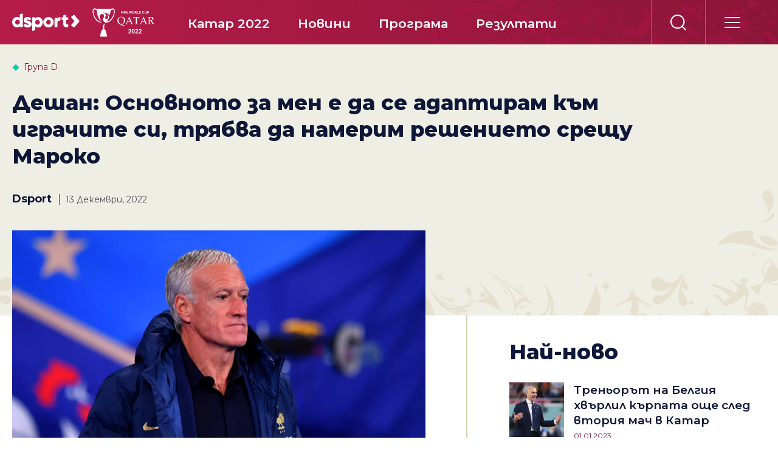

--- FILE ---
content_type: text/html; charset=utf-8
request_url: https://dsport.bg/world-cup-2022/deshan-osnovnoto-za-men-e-da-se-adaptiram-kam-igrachite-si-trabva-da-namerim-reshenieto-srestu-maroko~103271.html
body_size: 15701
content:
<!-- Created by AIP Solutions Ltd 2020, https://aip.solutions -->
<!DOCTYPE html>
<html lang="bg">
<head>
    <meta charset="utf-8">
    <meta http-equiv="X-UA-Compatible" content="IE=edge">
    <meta name="viewport" content="width=device-width, initial-scale=1">
    <title>Дешан: Основното за мен е да се адаптирам към играчите си, трябва да намерим решението срещу Мароко (103271)</title>
    <meta name="description" content="Националният селекционер на Франция Дидие Дешан говори на своята пресконференция преди полуфиналния двубой рещу Мароко в сряда. Световният шампион при... (103271)">
    <!-- <meta name="keywords" content="адаптирам, дешан, играчите, към, мароко, мен, намерим, основното, решението, срещу, трябва"> -->
    <meta property="og:url" content="https://dsport.bg/world-cup-2022/deshan-osnovnoto-za-men-e-da-se-adaptiram-kam-igrachite-si-trabva-da-namerim-reshenieto-srestu-maroko~103271.html">
    <meta property="og:title" content="Дешан: Основното за мен е да се адаптирам към играчите си, трябва да намерим решението срещу Мароко (103271)">
    <meta property="og:description" content="Националният селекционер на Франция Дидие Дешан говори на своята пресконференция преди полуфиналния двубой рещу Мароко в сряда. Световният шампион при... (103271)">
    <meta property="og:image" content="https://dsport.bg/media/194/gettyimages-1426323549~2.og.jpg">
    <meta property="fb:app_id" content="430156924250461">
    <link rel="icon" type="image/png" href="/favicon.png">
    <link rel='icon' sizes='192x192' href='/img/icon192.png'>
    <link rel='apple-touch-icon' href='/img/icon152.png'>
    <meta name='msapplication-square310x310logo' content='/img/icon310.png'>
    <link rel="canonical" href="https://dsport.bg/world-cup-2022/deshan-osnovnoto-za-men-e-da-se-adaptiram-kam-igrachite-si-trabva-da-namerim-reshenieto-srestu-maroko~103271.html" />
    <link rel="preconnect" href="https://fonts.googleapis.com">
    <link rel="preconnect" href="https://fonts.gstatic.com" crossorigin>
    <link href="https://fonts.googleapis.com/css2?family=Montserrat:ital,wght@0,400;0,600;0,700;0,800;1,400&display=swap" rel="stylesheet">
    <link rel="stylesheet" href="/assets/css/styles-210.css">
    <link rel="stylesheet" href="/dom/world.cup-210.css">
    <script src="/dom/dynlite-210.js"></script>
    <script>
(function(w,d,s,l,i){w[l]=w[l]||[];w[l].push({'gtm.start':
new Date().getTime(),event:'gtm.js'});var f=d.getElementsByTagName(s)[0],
j=d.createElement(s),dl=l!='dataLayer'?'&l='+l:'';j.async=true;j.src=
'https://www.googletagmanager.com/gtm.js?id='+i+dl;f.parentNode.insertBefore(j,f);
})(window,document,'script','dataLayer','GTM-MQ9CNMP');
    </script>
</head>
<body class="page-article.world.cup">
<noscript><iframe src="https://www.googletagmanager.com/ns.html?id=GTM-MQ9CNMP" height="0" width="0" style="display:none;visibility:hidden"></iframe></noscript>
<script src="/dom/quantcast-210.js"></script> 
<div class="global-inner-wrapper">
<header class="page-header ">
  <div class="inner-wrapper">
    <div class="header-left">
      <a href="/" class="logo">
        <img src="/assets/images/logo.svg" alt="Dsport-logo">
      </a>
      <a href="/world-cup-2022/" class="qatar-logo">
        <img src="/assets/images/logo-qatar.svg" alt="Световно първенство по Футбол 2022">
      </a>
      <ul class="main-menu">
            <li><a href="/world-cup-2022/" title="Катар 2022">Катар 2022</a></li>
            <li><a href="/world-cup-2022/news.html" title="Новини">Новини</a></li>
            <li><a href="/world-cup-2022/schedule.html" title="Програма">Програма</a></li>
            <li><a href="/world-cup-2022/result.html" title="Резултати">Резултати</a></li>
            <li><a href="/world-cup-2022/video.html" title="Видео">Видео</a></li>
      </ul>
    </div>
    <div class="header-right">
      <div class="search-wrapper">
        <a href="" class="search">
          <svg class="icon" width="26" height="26" viewBox="0 0 26 26">
            <use href="/assets/images/defs/svg/sprite.defs.svg#icon_search_26px"></use>
          </svg>
        </a>
        <form class="search-form" action="https://dsport.bg/world-cup-2022/tarsene.html" method="post">
          <input type="text" name="q" value="" placeholder="Какво търсиш">
          <input type="submit" value="">
          <svg class="icon icon-search" width="26" height="26" viewBox="0 0 26 26">
            <use href="/assets/images/defs/svg/sprite.defs.svg#icon_search_26px"></use>
          </svg>
          <svg class="icon close-search" width="15" height="15" viewBox="0 0 15 15">
            <use href="/assets/images/defs/svg/sprite.defs.svg#close"></use>
          </svg>
        </form>
      </div>
      <div>
        <a href="" class="hamburger-btn">
          <svg class="icon" width="26" height="26" viewBox="0 0 26 26">
            <use href="/assets/images/defs/svg/sprite.defs.svg#icon_menu_26px"></use>
          </svg>
        </a>
      </div>
    </div>
  </div>
</header>
<nav class="hidden-menu-wrapper">
  <a href="" class="close-menu">
    <svg class="icon" width="21" height="21" viewBox="0 0 21 21">
      <use href="/assets/images/defs/svg/sprite.defs.svg#close"></use>
    </svg>
  </a>
  <ul class="hidden-menu">
                <li><a href="/world-cup-2022/" title="Катар 2022">Катар 2022</a></li>
            <li><a href="/world-cup-2022/news.html" title="Новини">Новини</a></li>
            <li><a href="/world-cup-2022/schedule.html" title="Програма">Програма</a></li>
            <li><a href="/world-cup-2022/result.html" title="Резултати">Резултати</a></li>
            <li><a href="/world-cup-2022/video.html" title="Видео">Видео</a></li>
    <li>
      <form class="search-form" action="https://dsport.bg/world-cup-2022/tarsene.html" method="post">
        <input type="text" name="q" value="" placeholder="Какво търсиш">
        <input type="submit" value="">
        <svg class="icon icon-search" width="26" height="26" viewBox="0 0 26 26">
          <use href="/assets/images/defs/svg/sprite.defs.svg#icon_search_26px"></use>
        </svg>
      </form>
    </li>
  </ul>
</nav>
<div class="global-overlay"></div>
<div id="fb-root"></div>
<script async defer crossorigin="anonymous" src="https://connect.facebook.net/bg_BG/sdk.js#xfbml=1&version=v5.0"></script>
<!--div class="banner-top-wrapper mobile-hidden">
    <div class="banner big-efbet banner-loaded">
      <iframe src="/banners/1000x120/index.html" frameborder="0" style="max-width:1000px;width:100%;height:120px;margin:auto;display:block;"></iframe>
	</div>
</div>
<div class="banner-top-wrapper desktop-hidden">
    <div class="banner banner-loaded">
      <iframe src="/banners/360x120/index.html" frameborder="0" style="max-width:360px;width:100%;height:120px;margin:auto;display:block;"></iframe>
	</div>
</div-->

<div class="article-header hero-section">
  <div class="inner-wrapper">
    <a href="https://dsport.bg/world-cup-2022/tag.html?tag=Група D" class="category">
      Група D    </a>
    <h1>Дешан: Основното за мен е да се адаптирам към играчите си, трябва да намерим решението срещу Мароко</h1>
    <p class="article-summary"></p>
    <div class="additional-article-info">
      <a>Dsport</a>
      <span class="date">13 Декември, 2022</span>
      <div class="article-socials">
        <a href="" class="share-item viber-share">
          <svg class="icon" width="26" height="26" viewBox="0 0 26 26">
            <use href="/assets/images/defs/svg/sprite.defs.svg#icon_viber_26px"></use>
          </svg>
        </a>
        <a href="" class="share-item messenger-share">
          <svg class="icon" width="26" height="26" viewBox="0 0 26 26">
            <use href="/assets/images/defs/svg/sprite.defs.svg#icon_messenger_26px"></use>
          </svg>
        </a>
        <a href="" class="share-item facebook-share no-count">
          <span class="icon-wrapper">
            <svg class="icon" width="26" height="26" viewBox="0 0 26 26">
              <use href="/assets/images/defs/svg/sprite.defs.svg#icon_facebook_26px"></use>
            </svg>
          </span>
        </a>
        <div class="facebook-with-count">
          <div class="fb-share-button" data-href="https://dsport.bg/world-cup-2022/deshan-osnovnoto-za-men-e-da-se-adaptiram-kam-igrachite-si-trabva-da-namerim-reshenieto-srestu-maroko~103271.html" data-layout="button_count" data-size="large"><a target="_blank" href="" class="fb-xfbml-parse-ignore">Споделяне</a></div>
        </div>
      </div>
    </div>
  </div>
</div>
<div class="inner-wrapper">
  <div class="main-layout bordered-layout">
    <section class="main-column article-content">
      <div class="main-article-img img-wrapper">
        <picture>
        <source media="(min-width: 576px)" srcset="/media/194/gettyimages-1426323549~2.l.webp 1x, /media/194/gettyimages-1426323549~2.l.webp 2x">
          <img width="375" height="250" src="/media/194/gettyimages-1426323549~2.l.webp" srcset="/media/194/gettyimages-1426323549~2.l.webp 2x" alt="Дешан: Основното за мен е да се адаптирам към играчите си, трябва да намерим решението срещу Мароко">
        </picture>
        <div class="img-footer">
        <span class="credit">Getty Images</span>
          <span class="name">Дидие Дешан</span>
        </div>
      </div>

      <div class="article-text">
        <p>Националният селекционер на Франция Дидие Дешан говори на своята пресконференция преди полуфиналния двубой рещу Мароко в сряда. Световният шампион призна успеха на своята опонент, но не пропусна да похвали и работата на футболистите на „петлите“.</p>

<p><a href="https://cdn1.efbet.com/efbet/promotions/world-cup-2022/?utm_source=dsport&amp;utm_medium=cpm&amp;utm_campaign=fifa2022&amp;utm_content=article" target="_blank"><span style="color:#ddf731;"><strong>Бонуси за Световно! 1500 х 50 лв. Всеки ден и 500 лв. Cashback</strong></span></a></p><div id="article-inline-pos1" class="ad"></div>

<p>"Трябва да намерим решение срещу Мароко. Този отбор има способността да се защитава много добре. Това не означава, че ще свеждат играта си само до защита. Имат добра организация, рационални са и играчите се разбират добре. Имат добри футболисти в атака, които създават проблеми", започна своята пресконференция националният селекционер на Франция.</p>

<p>"Моят отбор не ме изненадва. Имам избор, но истината е това, което става на терена. Някои от играчите нямаха голям международен опит. Не знаем как могат да реагират всеки път, дори само в емоционално отношение, ако погледнем. При нас има позитивна динамика. Удоволствие е да работя с тази група всеки ден“, каза още треньорът на „петлите“.</p>

<p>Дидие Дешан не пропусна да похвали работата своя колега и опонент Уалид Реграги: „Браво на него и на щаба му. Те направиха нещо фантастично. Благодарение на статистиките днес имаме по-голяма възможност да научим нещо повече за отбора си, както и за съперника. Трябва да можем да правим избор. Някои статистики не ме интересуват, но те са най-вече да потвърдят това, което виждаме с екипа ми. Не обичам термина "враждебен". Съперникът ще има голяма подкрепа на стадиона. Те са много шумни. Играчите ми са предупредени, това е част от обстановката. Винаги е добре да го знаят предварително. Та са наясно какво очакват".</p>

<p>"Антоан Гризман беше много добър до момента. Той е играч, който има умението да смени облика на отбора. Притежава много голям обем на играта, има техничното докосване. Той е в различна роля, която му отива много. Да направи шпагат му доставя същото удоволствие, като да подаде хубав пас. Винаги е мислил за колектива. При него има щедрост, която е много над средната. Имал е и трудни моменти, но го има и манталитета на големите играчи винаги да е на ниво, когато това се очаква от него", смята Дешан.</p>

<p>"Ние сме само на полуфинал, въпреки че извървяхме добър път. Нямаме тайна за успеха. При нас има смесица от качеството на играчите, което не е достатъчно, но и колективна сила, отборен дух. Това е същественото. Някои мачове се решават от нещо много малко, няма чудотворна рецепта. Преди четири години успяхме по определен начин.&nbsp; Основното за мен е да се адаптирам - към играчите, към ситуациите. Искам да извадя най-доброто от тях", каза още националният селекционер на Франция.</p>

<p>"При Дайо Упамекано имаше емоционален блокаж, който го спираше да прави това, което съм виждал да прави в Байерн Мюнхен. Благодарение на разговорите той се отпусна, стана по-уверен. Той е добър в единоборствата, при него има качество при изнасяне на топката. Сега е много по-отворен, усмихнат. Има играчи, които са по-интровертни, по-затворени в себе си и те имат нужда от време. Не съжалявам, че работихме повече с него", каза още Дидие Дешан.</p>

<p><a href="https://dsport.bg/world-cup-2022/ualid-regragi-nashite-fenove-sa-nai-dobrite-v-sveta~103258.html" target="_blank"><span style="color:#ddf731;"><strong>Уалид Реграги: Нашите фенове са най-добрите в света</strong></span></a></p>
        <p class="soc-media">
          <strong>Новините на Dsport и във <a href="https://www.facebook.com/dsport.bg" target="_blank" style="color:#8A1538;">Facebook</a>, <a href="https://invite.viber.com/?g2=AQBi3hRGX7g01k6C2WQz24FaEpocCa8mnHKRnEciPD2vOHM1fnXzYzXkrOWVEjHA&amp;lang=bg" target="_blank" style="color:#8A1538;">Viber</a>, <a href="https://www.youtube.com/channel/UC9NnCbOm_zLoHBEWZ_DbEPQ" target="_blank" style="color:#8A1538;">YouTube</a> и <a href="https://www.tiktok.com/@dsport.bg?lang=en " target="_blank" style="color:#8A1538;">TikTok!</a></strong>
			  </p>

      </div>
      <div class="article-footer">
        <div class="tags">
          <a href="https://dsport.bg/world-cup-2022/tag.html?tag=Група D">Група D</a>
          <a href="https://dsport.bg/world-cup-2022/tag.html?tag=Франция">Франция</a>
          <a href="https://dsport.bg/world-cup-2022/tag.html?tag=Дидие Дешан">Дидие Дешан</a>
          <a href="https://dsport.bg/world-cup-2022/tag.html?tag=Мондиал 2022">Мондиал 2022</a>
        </div>
      </div>
    </section>
    <div class="side-column">
      <!--div class="banner-wrapper-small">
        <div class="banner tall-efbet banner-loaded">
          <iframe src="/banners/300x600/index.html" frameborder="0" style="width:300px;height:600px;margin:auto;display:block;"></iframe>
        </div>
      </div-->
      <section class="section">
        <h2 class="section-title">Най-ново</h2>
        <div class="new-articles-list">
            <div class=" sm-horizontal-article">
              <a href="https://dsport.bg/world-cup-2022/trenorat-na-belgia-hvarlil-karpata-oste-sled-vtoria-mach-v-katar~104884.html" class="img-wrapper">
                <img width="90" height="90" src="/media/196/gettyimages-1446065132.s.webp" srcset="/media/196/gettyimages-1446065132.d.webp 2x" alt="Треньорът на Белгия хвърлил кърпата още след втория мач в Катар" loading="lazy">
              </a>
              <div class="text-wrapper">
                <h3><a href="https://dsport.bg/world-cup-2022/trenorat-na-belgia-hvarlil-karpata-oste-sled-vtoria-mach-v-katar~104884.html">Треньорът на Белгия хвърлил кърпата още след втория мач в Катар</a></h3>
                <a href="https://dsport.bg/world-cup-2022/trenorat-na-belgia-hvarlil-karpata-oste-sled-vtoria-mach-v-katar~104884.html" class="description">01.01.2023</a>
              </div>
            </div>
            <div class=" sm-horizontal-article">
              <a href="https://dsport.bg/world-cup-2022/arzentincite-iskat-mesi-da-im-bade-prezident~104788.html" class="img-wrapper">
                <img width="90" height="90" src="/media/196/gettyimages-1450151773-2.s.webp" srcset="/media/196/gettyimages-1450151773-2.d.webp 2x" alt="Аржентинците искат Меси да им бъде президент" loading="lazy">
              </a>
              <div class="text-wrapper">
                <h3><a href="https://dsport.bg/world-cup-2022/arzentincite-iskat-mesi-da-im-bade-prezident~104788.html">Аржентинците искат Меси да им бъде президент</a></h3>
                <a href="https://dsport.bg/world-cup-2022/arzentincite-iskat-mesi-da-im-bade-prezident~104788.html" class="description">31.12.2022</a>
              </div>
            </div>
            <div class=" sm-horizontal-article">
              <a href="https://dsport.bg/world-cup-2022/sportnite-zurnalisti-opredeliha-arzentina-za-otbor-na-godinata.html" class="img-wrapper">
                <img width="90" height="90" src="/media/196/gettyimages-1245739211.s.webp" srcset="/media/196/gettyimages-1245739211.d.webp 2x" alt="Спортните журналисти определиха Аржентина за отбор на годината" loading="lazy">
              </a>
              <div class="text-wrapper">
                <h3><a href="https://dsport.bg/world-cup-2022/sportnite-zurnalisti-opredeliha-arzentina-za-otbor-na-godinata.html">Спортните журналисти определиха Аржентина за отбор на годината</a></h3>
                <a href="https://dsport.bg/world-cup-2022/sportnite-zurnalisti-opredeliha-arzentina-za-otbor-na-godinata.html" class="description">31.12.2022</a>
              </div>
            </div>
            <div class=" sm-horizontal-article">
              <a href="https://dsport.bg/world-cup-2022/deshan-ostava-nachelo-na-francia-podpisva-nov-dogovor~104783.html" class="img-wrapper">
                <img width="90" height="90" src="/media/196/gettyimages-1444729487-1.s.webp" srcset="/media/196/gettyimages-1444729487-1.d.webp 2x" alt="Дешан остава начело на Франция, подписва нов договор" loading="lazy">
              </a>
              <div class="text-wrapper">
                <h3><a href="https://dsport.bg/world-cup-2022/deshan-ostava-nachelo-na-francia-podpisva-nov-dogovor~104783.html">Дешан остава начело на Франция, подписва нов договор</a></h3>
                <a href="https://dsport.bg/world-cup-2022/deshan-ostava-nachelo-na-francia-podpisva-nov-dogovor~104783.html" class="description">31.12.2022</a>
              </div>
            </div>
            <div class=" sm-horizontal-article">
              <a href="https://dsport.bg/world-cup-2022/saprugata-na-di-maria-se-vkluchi-v-slovesnata-voina-s-adil-rami~104644.html" class="img-wrapper">
                <img width="90" height="90" src="/media/196/gettyimages-1245739689~1.s.webp" srcset="/media/196/gettyimages-1245739689~1.d.webp 2x" alt="Съпругата на Ди Мария се включи в словесната война с Адил Рами" loading="lazy">
              </a>
              <div class="text-wrapper">
                <h3><a href="https://dsport.bg/world-cup-2022/saprugata-na-di-maria-se-vkluchi-v-slovesnata-voina-s-adil-rami~104644.html">Съпругата на Ди Мария се включи в словесната война с Адил Рами</a></h3>
                <a href="https://dsport.bg/world-cup-2022/saprugata-na-di-maria-se-vkluchi-v-slovesnata-voina-s-adil-rami~104644.html" class="description">29.12.2022</a>
              </div>
            </div>
            <div class=" sm-horizontal-article">
              <a href="https://dsport.bg/world-cup-2022/anketa-na-bbc-mondial-2022-e-nai-dobroto-prez-novia-vek~104612.html" class="img-wrapper">
                <img width="90" height="90" src="/media/196/gettyimages-1451370337.s.webp" srcset="/media/196/gettyimages-1451370337.d.webp 2x" alt="Анкета на BBC: Мондиал 2022 е най-добрият през новия век" loading="lazy">
              </a>
              <div class="text-wrapper">
                <h3><a href="https://dsport.bg/world-cup-2022/anketa-na-bbc-mondial-2022-e-nai-dobroto-prez-novia-vek~104612.html">Анкета на BBC: Мондиал 2022 е най-добрият през новия век</a></h3>
                <a href="https://dsport.bg/world-cup-2022/anketa-na-bbc-mondial-2022-e-nai-dobroto-prez-novia-vek~104612.html" class="description">29.12.2022</a>
              </div>
            </div>
        </div>
      </section>

  	<section class="section">
    	<div class="read-more-section">
      		<h2 class="section-title">Oще от мрежата</h2>
      		<div class="read-more-list">
        		<div class="sm-horizontal-article">
         			<a href="https://dbr.bg/sled-poveche-ot-tri-desetiletia-otvara-oste-edin-granichen-punkt-mezdu-balgaria-i-garcia~20288.html" class="img-wrapper" target="_blank">
           				<img width="90" height="90" src="https://dbr.bg//media/025/617123823_856648247265578_573002386824184788_n.s.webp" alt="След повече от три десетилетия: Отваря още един граничен пункт между България и Гърция" loading="lazy">
          			</a>
          			<div class="text-wrapper">
            			<h3><a href="https://dbr.bg/sled-poveche-ot-tri-desetiletia-otvara-oste-edin-granichen-punkt-mezdu-balgaria-i-garcia~20288.html" target="_blank">След повече от три десетилетия: Отваря още един граничен пункт между България и Гърция</a></h3>
            			<a href="https://dbr.bg" class="desctiption" target="_blank">dbr.bg</a>
          			</div>
        		</div>
        		<div class="sm-horizontal-article">
         			<a href="https://dbr.bg/eich-ar-kepital-emitira-do-5-mln-konvertiruemi-obligacii~20284.html" class="img-wrapper" target="_blank">
           				<img width="90" height="90" src="https://dbr.bg//media/025/hrcapit.s.webp" alt="Ейч Ар Кепитъл емитира до €5 млн. конвертируеми облигации" loading="lazy">
          			</a>
          			<div class="text-wrapper">
            			<h3><a href="https://dbr.bg/eich-ar-kepital-emitira-do-5-mln-konvertiruemi-obligacii~20284.html" target="_blank">Ейч Ар Кепитъл емитира до €5 млн. конвертируеми облигации</a></h3>
            			<a href="https://dbr.bg" class="desctiption" target="_blank">dbr.bg</a>
          			</div>
        		</div>
        		<div class="sm-horizontal-article">
         			<a href="https://darik.bg/eto-kakvo-se-sluchva-v-sgradata-na-prezidenstvoto-chasove-predi-izvanrednoto-obrastenie-na-radev~513545.html" class="img-wrapper" target="_blank">
           				<img width="90" height="90" src="https://darik.bg//media/773/screenshot_85-5~1.s.webp" alt="Ето какво се случва в сградата на президентството часове преди извънредното обръщение на Радев" loading="lazy">
          			</a>
          			<div class="text-wrapper">
            			<h3><a href="https://darik.bg/eto-kakvo-se-sluchva-v-sgradata-na-prezidenstvoto-chasove-predi-izvanrednoto-obrastenie-na-radev~513545.html" target="_blank">Ето какво се случва в сградата на президентството часове преди извънредното обръщение на Радев</a></h3>
            			<a href="https://darik.bg" class="desctiption" target="_blank">darik.bg</a>
          			</div>
        		</div>
        		<div class="sm-horizontal-article">
         			<a href="https://dbr.bg/zasto-balgaria-nama-nuzda-ot-vnos-na-rabotna-raka~20273.html" class="img-wrapper" target="_blank">
           				<img width="90" height="90" src="https://dbr.bg//media/025/539f8638-6021-4cbc-b453-8cd7d48eaebd.s.webp" alt="Защо България няма нужда от внос на работна ръка? " loading="lazy">
          			</a>
          			<div class="text-wrapper">
            			<h3><a href="https://dbr.bg/zasto-balgaria-nama-nuzda-ot-vnos-na-rabotna-raka~20273.html" target="_blank">Защо България няма нужда от внос на работна ръка? </a></h3>
            			<a href="https://dbr.bg" class="desctiption" target="_blank">dbr.bg</a>
          			</div>
        		</div>
        		<div class="sm-horizontal-article">
         			<a href="https://darik.bg/ruza-raicheva-smatam-che-radev-i-pp-db-ste-imat-obsto-121-deputati~513615.html" class="img-wrapper" target="_blank">
           				<img width="90" height="90" src="https://darik.bg//media/773/viber_image_2026-01-20_03-24-07-324.s.webp" alt="Ружа Райчева: Смятам, че Радев и ПП-ДБ ще имат общо 121 депутати!" loading="lazy">
          			</a>
          			<div class="text-wrapper">
            			<h3><a href="https://darik.bg/ruza-raicheva-smatam-che-radev-i-pp-db-ste-imat-obsto-121-deputati~513615.html" target="_blank">Ружа Райчева: Смятам, че Радев и ПП-ДБ ще имат общо 121 депутати!</a></h3>
            			<a href="https://darik.bg" class="desctiption" target="_blank">darik.bg</a>
          			</div>
        		</div>
        		<div class="sm-horizontal-article">
         			<a href="https://darik.bg/slavi-vasilev-nesamneno-radev-zasluzava-da-bade-sledvastiat-premier-na-balgaria~513620.html" class="img-wrapper" target="_blank">
           				<img width="90" height="90" src="https://darik.bg//media/773/thumb-darik-yt-main-4-.s.webp" alt="Слави Василев: Несъмнено Радев заслужава да бъде следващият премиер на България!" loading="lazy">
          			</a>
          			<div class="text-wrapper">
            			<h3><a href="https://darik.bg/slavi-vasilev-nesamneno-radev-zasluzava-da-bade-sledvastiat-premier-na-balgaria~513620.html" target="_blank">Слави Василев: Несъмнено Радев заслужава да бъде следващият премиер на България!</a></h3>
            			<a href="https://darik.bg" class="desctiption" target="_blank">darik.bg</a>
          			</div>
        		</div>
      		</div>
    	</div>
  </section>

    </div>  </div>
</div>
<section class="section overflow-hidden scroll-3 scroll-wrapper program-section">
  <div class="inner-wrapper">
    <header class="section-heading">
      <h2 class="section-title"><a href="https://dsport.bg/world-cup-2022/schedule.html">Програма</a></h2>
      <a href="https://cdn1.efbet.com/efbet/promotions/world-cup-2022/?utm_source=dsport_medium=cpm&utm_campaign=special2022&utm_content=odds" target="_blank" class="efbet-logo">
        <svg class="icon" width="92" height="23" viewBox="0 0 92 23">
          <use href="/assets/images/defs/svg/sprite.defs.svg#efbet"></use>
        </svg>
      </a>
    </header>
  </div>
  <div class="horizontal-scroll">
    <div class="inner-wrapper">
      <div class="scroll-viewport">
        <div class="scroll-content program-dates">
          <button class=""  data-table="2022-11-20">
            <h4>20.11</h4>
            <p>Неделя</p>
          </button>
          <button class=""  data-table="2022-11-21">
            <h4>21.11</h4>
            <p>Понеделник</p>
          </button>
          <button class=""  data-table="2022-11-22">
            <h4>22.11</h4>
            <p>Вторник</p>
          </button>
          <button class=""  data-table="2022-11-23">
            <h4>23.11</h4>
            <p>Сряда</p>
          </button>
          <button class=""  data-table="2022-11-24">
            <h4>24.11</h4>
            <p>Четвъртък</p>
          </button>
          <button class=""  data-table="2022-11-25">
            <h4>25.11</h4>
            <p>Петък</p>
          </button>
          <button class=""  data-table="2022-11-26">
            <h4>26.11</h4>
            <p>Събота</p>
          </button>
          <button class=""  data-table="2022-11-27">
            <h4>27.11</h4>
            <p>Неделя</p>
          </button>
          <button class=""  data-table="2022-11-28">
            <h4>28.11</h4>
            <p>Понеделник</p>
          </button>
          <button class=""  data-table="2022-11-29">
            <h4>29.11</h4>
            <p>Вторник</p>
          </button>
          <button class=""  data-table="2022-11-30">
            <h4>30.11</h4>
            <p>Сряда</p>
          </button>
          <button class=""  data-table="2022-12-01">
            <h4>01.12</h4>
            <p>Четвъртък</p>
          </button>
          <button class=""  data-table="2022-12-02">
            <h4>02.12</h4>
            <p>Петък</p>
          </button>
          <button class=""  data-table="2022-12-03">
            <h4>03.12</h4>
            <p>Събота</p>
          </button>
          <button class=""  data-table="2022-12-04">
            <h4>04.12</h4>
            <p>Неделя</p>
          </button>
          <button class=""  data-table="2022-12-05">
            <h4>05.12</h4>
            <p>Понеделник</p>
          </button>
          <button class=""  data-table="2022-12-06">
            <h4>06.12</h4>
            <p>Вторник</p>
          </button>
          <button class=""  data-table="2022-12-09">
            <h4>09.12</h4>
            <p>Петък</p>
          </button>
          <button class=""  data-table="2022-12-10">
            <h4>10.12</h4>
            <p>Събота</p>
          </button>
          <button class=""  data-table="2022-12-13">
            <h4>13.12</h4>
            <p>Вторник</p>
          </button>
          <button class=""  data-table="2022-12-14">
            <h4>14.12</h4>
            <p>Сряда</p>
          </button>
          <button class=""  data-table="2022-12-17">
            <h4>17.12</h4>
            <p>Събота</p>
          </button>
          <button class=""  data-table="2022-12-18">
            <h4>18.12</h4>
            <p>Неделя</p>
          </button>
        </div>
        <button class="arrow-prev">
          <svg class="icon" width="20" height="13" viewBox="0 0 20 13">
            <use href="/assets/images/defs/svg/sprite.defs.svg#icon_arrow"></use>
          </svg>
        </button>
        <button class="arrow-next">
          <svg class="icon" width="20" height="13" viewBox="0 0 20 13">
            <use href="/assets/images/defs/svg/sprite.defs.svg#icon_arrow"></use>
          </svg>
        </button>
      </div>
    </div>
  </div>
  <div class="inner-wrapper">
    <div class="program-table " data-table="2022-11-20">
        <div class="match-row">
          <p class="match-time">18:00            <span class="tv-img">
              <img src="/media/057/bnt1.s.webp" alt="БНТ 1">
            </span>
          </p>
          <p class="match-stadium">Al Bayt Stadium</p>
          <div class="match-result">
            <div class="match-team">
              <img width="50px" height="32" src="/media/152/538_qatar~21.m.webp" alt="Катар">
              Катар            </div>
                     <p class="match-score">0:2</p>
            <div class="match-team">
              <img width="50px" height="32" src="/media/152/541_ecuador~15.m.webp" alt="/media/152/541_ecuador~15.s.webp">
              Еквадор            </div>
          </div>
          <div class="match-info">
    
            <div class="betting-types">
                    <a class="betting-link" href="https://mobile.efbet.com/sports/node/473865.1?utm_source=dsport&utm_medium=cpm&utm_campaign=special2022&utm_content=odds" target="blank_"> </a>
              <svg class="icon" width="50" viewBox="0 0 50 23">
                <use href="/assets/images/defs/svg/sprite.defs.svg#efbet"></use>
              </svg>
              <div class="betting">
                <span>1</span>
                <span>3.85</span>
              </div>
              <div class="betting">
                <span>X</span>
                <span>3.25</span>
              </div>
              <div class="betting">
                <span>2</span>
                <span>2.3</span>
              </div>
            </div>
          </div>
        </div>
  
    </div>
    <div class="program-table " data-table="2022-11-21">
        <div class="match-row">
          <p class="match-time">15:00            <span class="tv-img">
              <img src="/media/057/bnt1.s.webp" alt="БНТ 1">
            </span>
          </p>
          <p class="match-stadium">Khalifa International Stadium</p>
          <div class="match-result">
            <div class="match-team">
              <img width="50px" height="32" src="/media/152/16_england~26.m.webp" alt="Англия">
              Англия            </div>
                     <p class="match-score">6:2</p>
            <div class="match-team">
              <img width="50px" height="32" src="/media/150/644_iran~12.m.webp" alt="/media/150/644_iran~12.s.webp">
              Иран            </div>
          </div>
          <div class="match-info">
    
            <div class="betting-types">
                    <a class="betting-link" href="https://mobile.efbet.com/sports/node/473865.1?utm_source=dsport&utm_medium=cpm&utm_campaign=special2022&utm_content=odds" target="blank_"> </a>
              <svg class="icon" width="50" viewBox="0 0 50 23">
                <use href="/assets/images/defs/svg/sprite.defs.svg#efbet"></use>
              </svg>
              <div class="betting">
                <span>1</span>
                <span>1.41</span>
              </div>
              <div class="betting">
                <span>X</span>
                <span>4.6</span>
              </div>
              <div class="betting">
                <span>2</span>
                <span>12.5</span>
              </div>
            </div>
          </div>
        </div>
        <div class="match-row">
          <p class="match-time">18:00            <span class="tv-img">
              <img src="/media/087/diema_logo.s.webp" alt="Диема">
            </span>
          </p>
          <p class="match-stadium">Al Thumama Stadium</p>
          <div class="match-result">
            <div class="match-team">
              <img width="50px" height="32" src="/media/152/720_senegal~4.m.webp" alt="Сенегал">
              Сенегал            </div>
                     <p class="match-score">0:2</p>
            <div class="match-team">
              <img width="50px" height="32" src="/media/152/10_netherlands~26.m.webp" alt="/media/152/10_netherlands~26.s.webp">
              Нидерландия            </div>
          </div>
          <div class="match-info">
    
            <div class="betting-types">
                    <a class="betting-link" href="https://mobile.efbet.com/sports/node/473865.1?utm_source=dsport&utm_medium=cpm&utm_campaign=special2022&utm_content=odds" target="blank_"> </a>
              <svg class="icon" width="50" viewBox="0 0 50 23">
                <use href="/assets/images/defs/svg/sprite.defs.svg#efbet"></use>
              </svg>
              <div class="betting">
                <span>1</span>
                <span>6.3</span>
              </div>
              <div class="betting">
                <span>X</span>
                <span>3.7</span>
              </div>
              <div class="betting">
                <span>2</span>
                <span>1.73</span>
              </div>
            </div>
          </div>
        </div>
        <div class="match-row">
          <p class="match-time">21:00            <span class="tv-img">
              <img src="/media/057/bnt1.s.webp" alt="БНТ 1">
            </span>
          </p>
          <p class="match-stadium">Ahmad Bin Ali Stadium</p>
          <div class="match-result">
            <div class="match-team">
              <img width="50px" height="32" src="/media/152/523_united-states~15.m.webp" alt="САЩ">
              САЩ            </div>
                     <p class="match-score">1:1</p>
            <div class="match-team">
              <img width="50px" height="32" src="/media/152/4_wales~17.m.webp" alt="/media/152/4_wales~17.s.webp">
              Уелс            </div>
          </div>
          <div class="match-info">
    
            <div class="betting-types">
                    <a class="betting-link" href="https://mobile.efbet.com/sports/node/473865.1?utm_source=dsport&utm_medium=cpm&utm_campaign=special2022&utm_content=odds" target="blank_"> </a>
              <svg class="icon" width="50" viewBox="0 0 50 23">
                <use href="/assets/images/defs/svg/sprite.defs.svg#efbet"></use>
              </svg>
              <div class="betting">
                <span>1</span>
                <span>2.62</span>
              </div>
              <div class="betting">
                <span>X</span>
                <span>3.18</span>
              </div>
              <div class="betting">
                <span>2</span>
                <span>3.22</span>
              </div>
            </div>
          </div>
        </div>
  
    </div>
    <div class="program-table " data-table="2022-11-22">
        <div class="match-row">
          <p class="match-time">12:00            <span class="tv-img">
              <img src="/media/057/bnt1.s.webp" alt="БНТ 1">
            </span>
          </p>
          <p class="match-stadium">Lusail Stadium</p>
          <div class="match-result">
            <div class="match-team">
              <img width="50px" height="32" src="/media/152/536_argentina~15.m.webp" alt="Аржентина">
              Аржентина            </div>
                     <p class="match-score">1:2</p>
            <div class="match-team">
              <img width="50px" height="32" src="/media/152/647_saudi-arabia~14.m.webp" alt="/media/152/647_saudi-arabia~14.s.webp">
              С. Арабия            </div>
          </div>
          <div class="match-info">
    
            <div class="betting-types">
                    <a class="betting-link" href="https://mobile.efbet.com/sports/node/473865.1?utm_source=dsport&utm_medium=cpm&utm_campaign=special2022&utm_content=odds" target="blank_"> </a>
              <svg class="icon" width="50" viewBox="0 0 50 23">
                <use href="/assets/images/defs/svg/sprite.defs.svg#efbet"></use>
              </svg>
              <div class="betting">
                <span>1</span>
                <span>1.15</span>
              </div>
              <div class="betting">
                <span>X</span>
                <span>10</span>
              </div>
              <div class="betting">
                <span>2</span>
                <span>29</span>
              </div>
            </div>
          </div>
        </div>
        <div class="match-row">
          <p class="match-time">15:00            <span class="tv-img">
              <img src="/media/087/diema_logo.s.webp" alt="Диема">
            </span>
          </p>
          <p class="match-stadium">Education City Stadium</p>
          <div class="match-result">
            <div class="match-team">
              <img width="50px" height="32" src="/media/152/7_denmark~6.m.webp" alt="Дания">
              Дания            </div>
                     <p class="match-score">0:0</p>
            <div class="match-team">
              <img width="50px" height="32" src="/media/150/719_tunisia~3.m.webp" alt="/media/150/719_tunisia~3.s.webp">
              Тунис            </div>
          </div>
          <div class="match-info">
    
            <div class="betting-types">
                    <a class="betting-link" href="https://mobile.efbet.com/sports/node/473865.1?utm_source=dsport&utm_medium=cpm&utm_campaign=special2022&utm_content=odds" target="blank_"> </a>
              <svg class="icon" width="50" viewBox="0 0 50 23">
                <use href="/assets/images/defs/svg/sprite.defs.svg#efbet"></use>
              </svg>
              <div class="betting">
                <span>1</span>
                <span>1.65</span>
              </div>
              <div class="betting">
                <span>X</span>
                <span>4.1</span>
              </div>
              <div class="betting">
                <span>2</span>
                <span>6.6</span>
              </div>
            </div>
          </div>
        </div>
        <div class="match-row">
          <p class="match-time">18:00            <span class="tv-img">
              <img src="/media/057/bnt1.s.webp" alt="БНТ 1">
            </span>
          </p>
          <p class="match-stadium">Stadium 974</p>
          <div class="match-result">
            <div class="match-team">
              <img width="50px" height="32" src="/media/152/511_mexico~5.m.webp" alt="Мексико">
              Мексико            </div>
                     <p class="match-score">0:0</p>
            <div class="match-team">
              <img width="50px" height="32" src="/media/152/18_poland~26.m.webp" alt="/media/152/18_poland~26.s.webp">
              Полша            </div>
          </div>
          <div class="match-info">
    
            <div class="betting-types">
                    <a class="betting-link" href="https://mobile.efbet.com/sports/node/473865.1?utm_source=dsport&utm_medium=cpm&utm_campaign=special2022&utm_content=odds" target="blank_"> </a>
              <svg class="icon" width="50" viewBox="0 0 50 23">
                <use href="/assets/images/defs/svg/sprite.defs.svg#efbet"></use>
              </svg>
              <div class="betting">
                <span>1</span>
                <span>2.68</span>
              </div>
              <div class="betting">
                <span>X</span>
                <span>3.13</span>
              </div>
              <div class="betting">
                <span>2</span>
                <span>3.15</span>
              </div>
            </div>
          </div>
        </div>
        <div class="match-row">
          <p class="match-time">21:00            <span class="tv-img">
              <img src="/media/087/diema_logo.s.webp" alt="Диема">
            </span>
          </p>
          <p class="match-stadium">Al Janoub Stadium</p>
          <div class="match-result">
            <div class="match-team">
              <img width="50px" height="32" src="/media/152/22_france~6.m.webp" alt="Франция">
              Франция            </div>
                     <p class="match-score">4:1</p>
            <div class="match-team">
              <img width="50px" height="32" src="/media/150/529_australia~12.m.webp" alt="/media/150/529_australia~12.s.webp">
              Австралия            </div>
          </div>
          <div class="match-info">
    
            <div class="betting-types">
                    <a class="betting-link" href="https://mobile.efbet.com/sports/node/473865.1?utm_source=dsport&utm_medium=cpm&utm_campaign=special2022&utm_content=odds" target="blank_"> </a>
              <svg class="icon" width="50" viewBox="0 0 50 23">
                <use href="/assets/images/defs/svg/sprite.defs.svg#efbet"></use>
              </svg>
              <div class="betting">
                <span>1</span>
                <span>1.31</span>
              </div>
              <div class="betting">
                <span>X</span>
                <span>6.3</span>
              </div>
              <div class="betting">
                <span>2</span>
                <span>11.5</span>
              </div>
            </div>
          </div>
        </div>
  
    </div>
    <div class="program-table " data-table="2022-11-23">
        <div class="match-row">
          <p class="match-time">12:00            <span class="tv-img">
              <img src="/media/087/diema_logo.s.webp" alt="Диема">
            </span>
          </p>
          <p class="match-stadium">Al Bayt Stadium</p>
          <div class="match-result">
            <div class="match-team">
              <img width="50px" height="32" src="/media/152/717_morocco~4.m.webp" alt="Мароко">
              Мароко            </div>
                     <p class="match-score">0:0</p>
            <div class="match-team">
              <img width="50px" height="32" src="/media/152/14_croatia~26.m.webp" alt="/media/152/14_croatia~26.s.webp">
              Хърватия            </div>
          </div>
          <div class="match-info">
    
            <div class="betting-types">
                    <a class="betting-link" href="https://mobile.efbet.com/sports/node/473865.1?utm_source=dsport&utm_medium=cpm&utm_campaign=special2022&utm_content=odds" target="blank_"> </a>
              <svg class="icon" width="50" viewBox="0 0 50 23">
                <use href="/assets/images/defs/svg/sprite.defs.svg#efbet"></use>
              </svg>
              <div class="betting">
                <span>1</span>
                <span>3.25</span>
              </div>
              <div class="betting">
                <span>X</span>
                <span>2.4</span>
              </div>
              <div class="betting">
                <span>2</span>
                <span>3.55</span>
              </div>
            </div>
          </div>
        </div>
        <div class="match-row">
          <p class="match-time">15:00            <span class="tv-img">
              <img src="/media/057/bnt1.s.webp" alt="БНТ 1">
            </span>
          </p>
          <p class="match-stadium">Khalifa International Stadium</p>
          <div class="match-result">
            <div class="match-team">
              <img width="50px" height="32" src="/media/152/21_germany~35.m.webp" alt="Германия">
              Германия            </div>
                     <p class="match-score">1:2</p>
            <div class="match-team">
              <img width="50px" height="32" src="/media/152/540_japan~14.m.webp" alt="/media/152/540_japan~14.s.webp">
              Япония            </div>
          </div>
          <div class="match-info">
    
            <div class="betting-types">
                    <a class="betting-link" href="https://mobile.efbet.com/sports/node/473865.1?utm_source=dsport&utm_medium=cpm&utm_campaign=special2022&utm_content=odds" target="blank_"> </a>
              <svg class="icon" width="50" viewBox="0 0 50 23">
                <use href="/assets/images/defs/svg/sprite.defs.svg#efbet"></use>
              </svg>
              <div class="betting">
                <span>1</span>
                <span>1.55</span>
              </div>
              <div class="betting">
                <span>X</span>
                <span>4.6</span>
              </div>
              <div class="betting">
                <span>2</span>
                <span>6.9</span>
              </div>
            </div>
          </div>
        </div>
        <div class="match-row">
          <p class="match-time">18:00            <span class="tv-img">
              <img src="/media/087/diema_logo.s.webp" alt="Диема">
            </span>
          </p>
          <p class="match-stadium">Al Thumama Stadium</p>
          <div class="match-result">
            <div class="match-team">
              <img width="50px" height="32" src="/media/152/19_spain~26.m.webp" alt="Испания">
              Испания            </div>
                     <p class="match-score">7:0</p>
            <div class="match-team">
              <img width="50px" height="32" src="/media/150/516_costa-rica~6.m.webp" alt="/media/150/516_costa-rica~6.s.webp">
              Коста Рика            </div>
          </div>
          <div class="match-info">
    
            <div class="betting-types">
                    <a class="betting-link" href="https://mobile.efbet.com/sports/node/473865.1?utm_source=dsport&utm_medium=cpm&utm_campaign=special2022&utm_content=odds" target="blank_"> </a>
              <svg class="icon" width="50" viewBox="0 0 50 23">
                <use href="/assets/images/defs/svg/sprite.defs.svg#efbet"></use>
              </svg>
              <div class="betting">
                <span>1</span>
                <span>1.26</span>
              </div>
              <div class="betting">
                <span>X</span>
                <span>7.3</span>
              </div>
              <div class="betting">
                <span>2</span>
                <span>13</span>
              </div>
            </div>
          </div>
        </div>
        <div class="match-row">
          <p class="match-time">21:00            <span class="tv-img">
              <img src="/media/057/bnt1.s.webp" alt="БНТ 1">
            </span>
          </p>
          <p class="match-stadium">Ahmad Bin Ali Stadium</p>
          <div class="match-result">
            <div class="match-team">
              <img width="50px" height="32" src="/media/152/6_belgium~26.m.webp" alt="Белгия">
              Белгия            </div>
                     <p class="match-score">1:0</p>
            <div class="match-team">
              <img width="50px" height="32" src="/media/152/512_canada~3.m.webp" alt="/media/152/512_canada~3.s.webp">
              Канада            </div>
          </div>
          <div class="match-info">
    
            <div class="betting-types">
                    <a class="betting-link" href="https://mobile.efbet.com/sports/node/473865.1?utm_source=dsport&utm_medium=cpm&utm_campaign=special2022&utm_content=odds" target="blank_"> </a>
              <svg class="icon" width="50" viewBox="0 0 50 23">
                <use href="/assets/images/defs/svg/sprite.defs.svg#efbet"></use>
              </svg>
              <div class="betting">
                <span>1</span>
                <span>1.68</span>
              </div>
              <div class="betting">
                <span>X</span>
                <span>4.2</span>
              </div>
              <div class="betting">
                <span>2</span>
                <span>5.7</span>
              </div>
            </div>
          </div>
        </div>
  
    </div>
    <div class="program-table " data-table="2022-11-24">
        <div class="match-row">
          <p class="match-time">12:00            <span class="tv-img">
              <img src="/media/087/diema_logo.s.webp" alt="Диема">
            </span>
          </p>
          <p class="match-stadium">Al Janoub Stadium</p>
          <div class="match-result">
            <div class="match-team">
              <img width="50px" height="32" src="/media/152/2_switzerland~6.m.webp" alt="Швейцария">
              Швейцария            </div>
                     <p class="match-score">1:0</p>
            <div class="match-team">
              <img width="50px" height="32" src="/media/150/530_cameroon~26.m.webp" alt="/media/150/530_cameroon~26.s.webp">
              Камерун            </div>
          </div>
          <div class="match-info">
    
            <div class="betting-types">
                    <a class="betting-link" href="https://mobile.efbet.com/sports/node/473865.1?utm_source=dsport&utm_medium=cpm&utm_campaign=special2022&utm_content=odds" target="blank_"> </a>
              <svg class="icon" width="50" viewBox="0 0 50 23">
                <use href="/assets/images/defs/svg/sprite.defs.svg#efbet"></use>
              </svg>
              <div class="betting">
                <span>1</span>
                <span>3.55</span>
              </div>
              <div class="betting">
                <span>X</span>
                <span>1.9</span>
              </div>
              <div class="betting">
                <span>2</span>
                <span>5</span>
              </div>
            </div>
          </div>
        </div>
        <div class="match-row">
          <p class="match-time">15:00            <span class="tv-img">
              <img src="/media/057/bnt1.s.webp" alt="БНТ 1">
            </span>
          </p>
          <p class="match-stadium">Education City Stadium</p>
          <div class="match-result">
            <div class="match-team">
              <img width="50px" height="32" src="/media/152/539_uruguay~15.m.webp" alt="Уругвай">
              Уругвай            </div>
                     <p class="match-score">0:0</p>
            <div class="match-team">
              <img width="50px" height="32" src="/media/152/651_korea-republic~14.m.webp" alt="/media/152/651_korea-republic~14.s.webp">
              Реп Корея            </div>
          </div>
          <div class="match-info">
    
            <div class="betting-types">
                    <a class="betting-link" href="https://mobile.efbet.com/sports/node/473865.1?utm_source=dsport&utm_medium=cpm&utm_campaign=special2022&utm_content=odds" target="blank_"> </a>
              <svg class="icon" width="50" viewBox="0 0 50 23">
                <use href="/assets/images/defs/svg/sprite.defs.svg#efbet"></use>
              </svg>
              <div class="betting">
                <span>1</span>
                <span>5.4</span>
              </div>
              <div class="betting">
                <span>X</span>
                <span>3.6</span>
              </div>
              <div class="betting">
                <span>2</span>
                <span>1.85</span>
              </div>
            </div>
          </div>
        </div>
        <div class="match-row">
          <p class="match-time">18:00            <span class="tv-img">
              <img src="/media/087/diema_logo.s.webp" alt="Диема">
            </span>
          </p>
          <p class="match-stadium">Stadium 974</p>
          <div class="match-result">
            <div class="match-team">
              <img width="50px" height="32" src="/media/151/23_portugal~33.m.webp" alt="Португалия">
              Португалия            </div>
                     <p class="match-score">3:2</p>
            <div class="match-team">
              <img width="50px" height="32" src="/media/152/725_ghana~19.m.webp" alt="/media/152/725_ghana~19.s.webp">
              Гана            </div>
          </div>
          <div class="match-info">
    
            <div class="betting-types">
                    <a class="betting-link" href="https://mobile.efbet.com/sports/node/473865.1?utm_source=dsport&utm_medium=cpm&utm_campaign=special2022&utm_content=odds" target="blank_"> </a>
              <svg class="icon" width="50" viewBox="0 0 50 23">
                <use href="/assets/images/defs/svg/sprite.defs.svg#efbet"></use>
              </svg>
              <div class="betting">
                <span>1</span>
                <span>8.5</span>
              </div>
              <div class="betting">
                <span>X</span>
                <span>5.25</span>
              </div>
              <div class="betting">
                <span>2</span>
                <span>1.43</span>
              </div>
            </div>
          </div>
        </div>
        <div class="match-row">
          <p class="match-time">21:00            <span class="tv-img">
              <img src="/img/user.png" alt="">
            </span>
          </p>
          <p class="match-stadium">Lusail Stadium</p>
          <div class="match-result">
            <div class="match-team">
              <img width="50px" height="32" src="/media/152/531_brazil~15.m.webp" alt="Бразилия">
              Бразилия            </div>
                     <p class="match-score">2:0</p>
            <div class="match-team">
              <img width="50px" height="32" src="/media/152/675_serbia~19.m.webp" alt="/media/152/675_serbia~19.s.webp">
              Сърбия            </div>
          </div>
          <div class="match-info">
    
            <div class="betting-types">
                    <a class="betting-link" href="https://mobile.efbet.com/sports/node/473865.1?utm_source=dsport&utm_medium=cpm&utm_campaign=special2022&utm_content=odds" target="blank_"> </a>
              <svg class="icon" width="50" viewBox="0 0 50 23">
                <use href="/assets/images/defs/svg/sprite.defs.svg#efbet"></use>
              </svg>
              <div class="betting">
                <span>1</span>
                <span>1.52</span>
              </div>
              <div class="betting">
                <span>X</span>
                <span>7</span>
              </div>
              <div class="betting">
                <span>2</span>
                <span>4.8</span>
              </div>
            </div>
          </div>
        </div>
  
    </div>
    <div class="program-table " data-table="2022-11-25">
        <div class="match-row">
          <p class="match-time">12:00            <span class="tv-img">
              <img src="/media/057/bnt1.s.webp" alt="БНТ 1">
            </span>
          </p>
          <p class="match-stadium">Ahmad Bin Ali Stadium</p>
          <div class="match-result">
            <div class="match-team">
              <img width="50px" height="32" src="/media/152/4_wales~17.m.webp" alt="Уелс">
              Уелс            </div>
                     <p class="match-score">0:2</p>
            <div class="match-team">
              <img width="50px" height="32" src="/media/150/644_iran~12.m.webp" alt="/media/150/644_iran~12.s.webp">
              Иран            </div>
          </div>
          <div class="match-info">
    
            <div class="betting-types">
                    <a class="betting-link" href="https://mobile.efbet.com/sports/node/473865.1?utm_source=dsport&utm_medium=cpm&utm_campaign=special2022&utm_content=odds" target="blank_"> </a>
              <svg class="icon" width="50" viewBox="0 0 50 23">
                <use href="/assets/images/defs/svg/sprite.defs.svg#efbet"></use>
              </svg>
              <div class="betting">
                <span>1</span>
                <span>2.3</span>
              </div>
              <div class="betting">
                <span>X</span>
                <span>3.15</span>
              </div>
              <div class="betting">
                <span>2</span>
                <span>3.9</span>
              </div>
            </div>
          </div>
        </div>
        <div class="match-row">
          <p class="match-time">15:00            <span class="tv-img">
              <img src="/media/087/diema_logo.s.webp" alt="Диема">
            </span>
          </p>
          <p class="match-stadium">Al Thumama Stadium</p>
          <div class="match-result">
            <div class="match-team">
              <img width="50px" height="32" src="/media/152/538_qatar~21.m.webp" alt="Катар">
              Катар            </div>
                     <p class="match-score">1:3</p>
            <div class="match-team">
              <img width="50px" height="32" src="/media/152/720_senegal~4.m.webp" alt="/media/152/720_senegal~4.s.webp">
              Сенегал            </div>
          </div>
          <div class="match-info">
    
            <div class="betting-types">
                    <a class="betting-link" href="https://mobile.efbet.com/sports/node/473865.1?utm_source=dsport&utm_medium=cpm&utm_campaign=special2022&utm_content=odds" target="blank_"> </a>
              <svg class="icon" width="50" viewBox="0 0 50 23">
                <use href="/assets/images/defs/svg/sprite.defs.svg#efbet"></use>
              </svg>
              <div class="betting">
                <span>1</span>
                <span>5.6</span>
              </div>
              <div class="betting">
                <span>X</span>
                <span>1.8</span>
              </div>
              <div class="betting">
                <span>2</span>
                <span>3.65</span>
              </div>
            </div>
          </div>
        </div>
        <div class="match-row">
          <p class="match-time">18:00            <span class="tv-img">
              <img src="/media/057/bnt1.s.webp" alt="БНТ 1">
            </span>
          </p>
          <p class="match-stadium">Khalifa International Stadium</p>
          <div class="match-result">
            <div class="match-team">
              <img width="50px" height="32" src="/media/152/10_netherlands~26.m.webp" alt="Нидерландия">
              Нидерландия            </div>
                     <p class="match-score">1:1</p>
            <div class="match-team">
              <img width="50px" height="32" src="/media/152/541_ecuador~15.m.webp" alt="/media/152/541_ecuador~15.s.webp">
              Еквадор            </div>
          </div>
          <div class="match-info">
    
            <div class="betting-types">
                    <a class="betting-link" href="https://mobile.efbet.com/sports/node/473865.1?utm_source=dsport&utm_medium=cpm&utm_campaign=special2022&utm_content=odds" target="blank_"> </a>
              <svg class="icon" width="50" viewBox="0 0 50 23">
                <use href="/assets/images/defs/svg/sprite.defs.svg#efbet"></use>
              </svg>
              <div class="betting">
                <span>1</span>
                <span>4.9</span>
              </div>
              <div class="betting">
                <span>X</span>
                <span>3.5</span>
              </div>
              <div class="betting">
                <span>2</span>
                <span>1.93</span>
              </div>
            </div>
          </div>
        </div>
        <div class="match-row">
          <p class="match-time">21:00            <span class="tv-img">
              <img src="/media/087/diema_logo.s.webp" alt="Диема">
            </span>
          </p>
          <p class="match-stadium">Al Bayt Stadium</p>
          <div class="match-result">
            <div class="match-team">
              <img width="50px" height="32" src="/media/152/16_england~26.m.webp" alt="Англия">
              Англия            </div>
                     <p class="match-score">0:0</p>
            <div class="match-team">
              <img width="50px" height="32" src="/media/152/523_united-states~15.m.webp" alt="/media/152/523_united-states~15.s.webp">
              САЩ            </div>
          </div>
          <div class="match-info">
    
            <div class="betting-types">
                    <a class="betting-link" href="https://mobile.efbet.com/sports/node/473865.1?utm_source=dsport&utm_medium=cpm&utm_campaign=special2022&utm_content=odds" target="blank_"> </a>
              <svg class="icon" width="50" viewBox="0 0 50 23">
                <use href="/assets/images/defs/svg/sprite.defs.svg#efbet"></use>
              </svg>
              <div class="betting">
                <span>1</span>
                <span>1.55</span>
              </div>
              <div class="betting">
                <span>X</span>
                <span>4.35</span>
              </div>
              <div class="betting">
                <span>2</span>
                <span>7.5</span>
              </div>
            </div>
          </div>
        </div>
  
    </div>
    <div class="program-table " data-table="2022-11-26">
        <div class="match-row">
          <p class="match-time">12:00            <span class="tv-img">
              <img src="/media/087/diema_logo.s.webp" alt="Диема">
            </span>
          </p>
          <p class="match-stadium">Al Janoub Stadium</p>
          <div class="match-result">
            <div class="match-team">
              <img width="50px" height="32" src="/media/150/719_tunisia~3.m.webp" alt="Тунис">
              Тунис            </div>
                     <p class="match-score">0:1</p>
            <div class="match-team">
              <img width="50px" height="32" src="/media/150/529_australia~12.m.webp" alt="/media/150/529_australia~12.s.webp">
              Австралия            </div>
          </div>
          <div class="match-info">
    
            <div class="betting-types">
                    <a class="betting-link" href="https://mobile.efbet.com/sports/node/473865.1?utm_source=dsport&utm_medium=cpm&utm_campaign=special2022&utm_content=odds" target="blank_"> </a>
              <svg class="icon" width="50" viewBox="0 0 50 23">
                <use href="/assets/images/defs/svg/sprite.defs.svg#efbet"></use>
              </svg>
              <div class="betting">
                <span>1</span>
                <span>2.33</span>
              </div>
              <div class="betting">
                <span>X</span>
                <span>3.45</span>
              </div>
              <div class="betting">
                <span>2</span>
                <span>3.45</span>
              </div>
            </div>
          </div>
        </div>
        <div class="match-row">
          <p class="match-time">15:00            <span class="tv-img">
              <img src="/media/057/bnt1.s.webp" alt="БНТ 1">
            </span>
          </p>
          <p class="match-stadium">Education City Stadium</p>
          <div class="match-result">
            <div class="match-team">
              <img width="50px" height="32" src="/media/152/18_poland~26.m.webp" alt="Полша">
              Полша            </div>
                     <p class="match-score">2:0</p>
            <div class="match-team">
              <img width="50px" height="32" src="/media/152/647_saudi-arabia~14.m.webp" alt="/media/152/647_saudi-arabia~14.s.webp">
              С. Арабия            </div>
          </div>
          <div class="match-info">
    
            <div class="betting-types">
                    <a class="betting-link" href="https://mobile.efbet.com/sports/node/473865.1?utm_source=dsport&utm_medium=cpm&utm_campaign=special2022&utm_content=odds" target="blank_"> </a>
              <svg class="icon" width="50" viewBox="0 0 50 23">
                <use href="/assets/images/defs/svg/sprite.defs.svg#efbet"></use>
              </svg>
              <div class="betting">
                <span>1</span>
                <span>1.82</span>
              </div>
              <div class="betting">
                <span>X</span>
                <span>3.75</span>
              </div>
              <div class="betting">
                <span>2</span>
                <span>5.2</span>
              </div>
            </div>
          </div>
        </div>
        <div class="match-row">
          <p class="match-time">18:00            <span class="tv-img">
              <img src="/media/057/bnt1.s.webp" alt="БНТ 1">
            </span>
          </p>
          <p class="match-stadium">Stadium 974</p>
          <div class="match-result">
            <div class="match-team">
              <img width="50px" height="32" src="/media/152/22_france~6.m.webp" alt="Франция">
              Франция            </div>
                     <p class="match-score">2:1</p>
            <div class="match-team">
              <img width="50px" height="32" src="/media/152/7_denmark~6.m.webp" alt="/media/152/7_denmark~6.s.webp">
              Дания            </div>
          </div>
          <div class="match-info">
    
            <div class="betting-types">
                    <a class="betting-link" href="https://mobile.efbet.com/sports/node/473865.1?utm_source=dsport&utm_medium=cpm&utm_campaign=special2022&utm_content=odds" target="blank_"> </a>
              <svg class="icon" width="50" viewBox="0 0 50 23">
                <use href="/assets/images/defs/svg/sprite.defs.svg#efbet"></use>
              </svg>
              <div class="betting">
                <span>1</span>
                <span>1.83</span>
              </div>
              <div class="betting">
                <span>X</span>
                <span>3.65</span>
              </div>
              <div class="betting">
                <span>2</span>
                <span>5.3</span>
              </div>
            </div>
          </div>
        </div>
        <div class="match-row">
          <p class="match-time">21:00            <span class="tv-img">
              <img src="/media/086/adsfdgchfgfxx.s.webp" alt="NOVA">
            </span>
          </p>
          <p class="match-stadium">Lusail Stadium</p>
          <div class="match-result">
            <div class="match-team">
              <img width="50px" height="32" src="/media/152/536_argentina~15.m.webp" alt="Аржентина">
              Аржентина            </div>
                     <p class="match-score">2:0</p>
            <div class="match-team">
              <img width="50px" height="32" src="/media/152/511_mexico~5.m.webp" alt="/media/152/511_mexico~5.s.webp">
              Мексико            </div>
          </div>
          <div class="match-info">
    
            <div class="betting-types">
                    <a class="betting-link" href="https://mobile.efbet.com/sports/node/473865.1?utm_source=dsport&utm_medium=cpm&utm_campaign=special2022&utm_content=odds" target="blank_"> </a>
              <svg class="icon" width="50" viewBox="0 0 50 23">
                <use href="/assets/images/defs/svg/sprite.defs.svg#efbet"></use>
              </svg>
              <div class="betting">
                <span>1</span>
                <span>1.58</span>
              </div>
              <div class="betting">
                <span>X</span>
                <span>4.05</span>
              </div>
              <div class="betting">
                <span>2</span>
                <span>7.8</span>
              </div>
            </div>
          </div>
        </div>
  
    </div>
    <div class="program-table " data-table="2022-11-27">
        <div class="match-row">
          <p class="match-time">12:00            <span class="tv-img">
              <img src="/media/087/diema_logo.s.webp" alt="Диема">
            </span>
          </p>
          <p class="match-stadium">Ahmad Bin Ali Stadium</p>
          <div class="match-result">
            <div class="match-team">
              <img width="50px" height="32" src="/media/152/540_japan~14.m.webp" alt="Япония">
              Япония            </div>
                     <p class="match-score">0:1</p>
            <div class="match-team">
              <img width="50px" height="32" src="/media/150/516_costa-rica~6.m.webp" alt="/media/150/516_costa-rica~6.s.webp">
              Коста Рика            </div>
          </div>
          <div class="match-info">
    
            <div class="betting-types">
                    <a class="betting-link" href="https://mobile.efbet.com/sports/node/473865.1?utm_source=dsport&utm_medium=cpm&utm_campaign=special2022&utm_content=odds" target="blank_"> </a>
              <svg class="icon" width="50" viewBox="0 0 50 23">
                <use href="/assets/images/defs/svg/sprite.defs.svg#efbet"></use>
              </svg>
              <div class="betting">
                <span>1</span>
                <span>1.5</span>
              </div>
              <div class="betting">
                <span>X</span>
                <span>4.35</span>
              </div>
              <div class="betting">
                <span>2</span>
                <span>8</span>
              </div>
            </div>
          </div>
        </div>
        <div class="match-row">
          <p class="match-time">15:00            <span class="tv-img">
              <img src="/media/087/diema_logo.s.webp" alt="Диема">
            </span>
          </p>
          <p class="match-stadium">Al Thumama Stadium</p>
          <div class="match-result">
            <div class="match-team">
              <img width="50px" height="32" src="/media/152/6_belgium~26.m.webp" alt="Белгия">
              Белгия            </div>
                     <p class="match-score">0:2</p>
            <div class="match-team">
              <img width="50px" height="32" src="/media/152/717_morocco~4.m.webp" alt="/media/152/717_morocco~4.s.webp">
              Мароко            </div>
          </div>
          <div class="match-info">
    
            <div class="betting-types">
                    <a class="betting-link" href="https://mobile.efbet.com/sports/node/473865.1?utm_source=dsport&utm_medium=cpm&utm_campaign=special2022&utm_content=odds" target="blank_"> </a>
              <svg class="icon" width="50" viewBox="0 0 50 23">
                <use href="/assets/images/defs/svg/sprite.defs.svg#efbet"></use>
              </svg>
              <div class="betting">
                <span>1</span>
                <span>1.96</span>
              </div>
              <div class="betting">
                <span>X</span>
                <span>3.55</span>
              </div>
              <div class="betting">
                <span>2</span>
                <span>4.6</span>
              </div>
            </div>
          </div>
        </div>
        <div class="match-row">
          <p class="match-time">18:00            <span class="tv-img">
              <img src="/media/057/bnt1.s.webp" alt="БНТ 1">
            </span>
          </p>
          <p class="match-stadium">Khalifa International Stadium</p>
          <div class="match-result">
            <div class="match-team">
              <img width="50px" height="32" src="/media/152/14_croatia~26.m.webp" alt="Хърватия">
              Хърватия            </div>
                     <p class="match-score">4:1</p>
            <div class="match-team">
              <img width="50px" height="32" src="/media/152/512_canada~3.m.webp" alt="/media/152/512_canada~3.s.webp">
              Канада            </div>
          </div>
          <div class="match-info">
    
            <div class="betting-types">
                    <a class="betting-link" href="https://mobile.efbet.com/sports/node/473865.1?utm_source=dsport&utm_medium=cpm&utm_campaign=special2022&utm_content=odds" target="blank_"> </a>
              <svg class="icon" width="50" viewBox="0 0 50 23">
                <use href="/assets/images/defs/svg/sprite.defs.svg#efbet"></use>
              </svg>
              <div class="betting">
                <span>1</span>
                <span>2.35</span>
              </div>
              <div class="betting">
                <span>X</span>
                <span>3.4</span>
              </div>
              <div class="betting">
                <span>2</span>
                <span>3.45</span>
              </div>
            </div>
          </div>
        </div>
        <div class="match-row">
          <p class="match-time">21:00            <span class="tv-img">
              <img src="/img/user.png" alt="">
            </span>
          </p>
          <p class="match-stadium">Al Bayt Stadium</p>
          <div class="match-result">
            <div class="match-team">
              <img width="50px" height="32" src="/media/152/19_spain~26.m.webp" alt="Испания">
              Испания            </div>
                     <p class="match-score">1:1</p>
            <div class="match-team">
              <img width="50px" height="32" src="/media/152/21_germany~35.m.webp" alt="/media/152/21_germany~35.s.webp">
              Германия            </div>
          </div>
          <div class="match-info">
    
            <div class="betting-types">
                    <a class="betting-link" href="https://mobile.efbet.com/sports/node/473865.1?utm_source=dsport&utm_medium=cpm&utm_campaign=special2022&utm_content=odds" target="blank_"> </a>
              <svg class="icon" width="50" viewBox="0 0 50 23">
                <use href="/assets/images/defs/svg/sprite.defs.svg#efbet"></use>
              </svg>
              <div class="betting">
                <span>1</span>
                <span>2.7</span>
              </div>
              <div class="betting">
                <span>X</span>
                <span>3.55</span>
              </div>
              <div class="betting">
                <span>2</span>
                <span>2.8</span>
              </div>
            </div>
          </div>
        </div>
  
    </div>
    <div class="program-table " data-table="2022-11-28">
        <div class="match-row">
          <p class="match-time">12:00            <span class="tv-img">
              <img src="/media/057/bnt1.s.webp" alt="БНТ 1">
            </span>
          </p>
          <p class="match-stadium">Al Janoub Stadium</p>
          <div class="match-result">
            <div class="match-team">
              <img width="50px" height="32" src="/media/150/530_cameroon~26.m.webp" alt="Камерун">
              Камерун            </div>
                     <p class="match-score">3:3</p>
            <div class="match-team">
              <img width="50px" height="32" src="/media/152/675_serbia~19.m.webp" alt="/media/152/675_serbia~19.s.webp">
              Сърбия            </div>
          </div>
          <div class="match-info">
          </div>
        </div>
        <div class="match-row">
          <p class="match-time">15:00            <span class="tv-img">
              <img src="/media/087/diema_logo.s.webp" alt="Диема">
            </span>
          </p>
          <p class="match-stadium">Education City Stadium</p>
          <div class="match-result">
            <div class="match-team">
              <img width="50px" height="32" src="/media/152/651_korea-republic~14.m.webp" alt="Реп Корея">
              Реп Корея            </div>
                     <p class="match-score">2:3</p>
            <div class="match-team">
              <img width="50px" height="32" src="/media/152/725_ghana~19.m.webp" alt="/media/152/725_ghana~19.s.webp">
              Гана            </div>
          </div>
          <div class="match-info">
          </div>
        </div>
        <div class="match-row">
          <p class="match-time">18:00            <span class="tv-img">
              <img src="/media/057/bnt1.s.webp" alt="БНТ 1">
            </span>
          </p>
          <p class="match-stadium">Stadium 974</p>
          <div class="match-result">
            <div class="match-team">
              <img width="50px" height="32" src="/media/152/531_brazil~15.m.webp" alt="Бразилия">
              Бразилия            </div>
                     <p class="match-score">1:0</p>
            <div class="match-team">
              <img width="50px" height="32" src="/media/152/2_switzerland~6.m.webp" alt="/media/152/2_switzerland~6.s.webp">
              Швейцария            </div>
          </div>
          <div class="match-info">
          </div>
        </div>
        <div class="match-row">
          <p class="match-time">21:00            <span class="tv-img">
              <img src="/media/086/adsfdgchfgfxx.s.webp" alt="NOVA">
            </span>
          </p>
          <p class="match-stadium">Lusail Stadium</p>
          <div class="match-result">
            <div class="match-team">
              <img width="50px" height="32" src="/media/151/23_portugal~33.m.webp" alt="Португалия">
              Португалия            </div>
                     <p class="match-score">2:0</p>
            <div class="match-team">
              <img width="50px" height="32" src="/media/152/539_uruguay~15.m.webp" alt="/media/152/539_uruguay~15.s.webp">
              Уругвай            </div>
          </div>
          <div class="match-info">
          </div>
        </div>
  
    </div>
    <div class="program-table " data-table="2022-11-29">
        <div class="match-row">
          <p class="match-time">17:00            <span class="tv-img">
              <img src="/media/057/bnt1.s.webp" alt="БНТ 1">
            </span>
          </p>
          <p class="match-stadium">Al Bayt Stadium</p>
          <div class="match-result">
            <div class="match-team">
              <img width="50px" height="32" src="/media/152/10_netherlands~26.m.webp" alt="Нидерландия">
              Нидерландия            </div>
                     <p class="match-score">2:0</p>
            <div class="match-team">
              <img width="50px" height="32" src="/media/152/538_qatar~21.m.webp" alt="/media/152/538_qatar~21.s.webp">
              Катар            </div>
          </div>
          <div class="match-info">
    
            <div class="betting-types">
                    <a class="betting-link" href="https://mobile.efbet.com/sports/node/473865.1?utm_source=dsport&utm_medium=cpm&utm_campaign=special2022&utm_content=odds" target="blank_"> </a>
              <svg class="icon" width="50" viewBox="0 0 50 23">
                <use href="/assets/images/defs/svg/sprite.defs.svg#efbet"></use>
              </svg>
              <div class="betting">
                <span>1</span>
                <span>1.22</span>
              </div>
              <div class="betting">
                <span>X</span>
                <span>7.8</span>
              </div>
              <div class="betting">
                <span>2</span>
                <span>18</span>
              </div>
            </div>
          </div>
        </div>
        <div class="match-row">
          <p class="match-time">17:00            <span class="tv-img">
              <img src="/media/087/diema_logo.s.webp" alt="Диема">
            </span>
          </p>
          <p class="match-stadium">Khalifa International Stadium</p>
          <div class="match-result">
            <div class="match-team">
              <img width="50px" height="32" src="/media/152/541_ecuador~15.m.webp" alt="Еквадор">
              Еквадор            </div>
                     <p class="match-score">1:2</p>
            <div class="match-team">
              <img width="50px" height="32" src="/media/152/720_senegal~4.m.webp" alt="/media/152/720_senegal~4.s.webp">
              Сенегал            </div>
          </div>
          <div class="match-info">
    
            <div class="betting-types">
                    <a class="betting-link" href="https://mobile.efbet.com/sports/node/473865.1?utm_source=dsport&utm_medium=cpm&utm_campaign=special2022&utm_content=odds" target="blank_"> </a>
              <svg class="icon" width="50" viewBox="0 0 50 23">
                <use href="/assets/images/defs/svg/sprite.defs.svg#efbet"></use>
              </svg>
              <div class="betting">
                <span>1</span>
                <span>2.6</span>
              </div>
              <div class="betting">
                <span>X</span>
                <span>3.2</span>
              </div>
              <div class="betting">
                <span>2</span>
                <span>3.3</span>
              </div>
            </div>
          </div>
        </div>
        <div class="match-row">
          <p class="match-time">21:00            <span class="tv-img">
              <img src="/media/057/bnt1.s.webp" alt="БНТ 1">
            </span>
          </p>
          <p class="match-stadium">Ahmad Bin Ali Stadium</p>
          <div class="match-result">
            <div class="match-team">
              <img width="50px" height="32" src="/media/152/4_wales~17.m.webp" alt="Уелс">
              Уелс            </div>
                     <p class="match-score">0:3</p>
            <div class="match-team">
              <img width="50px" height="32" src="/media/152/16_england~26.m.webp" alt="/media/152/16_england~26.s.webp">
              Англия            </div>
          </div>
          <div class="match-info">
    
            <div class="betting-types">
                    <a class="betting-link" href="https://mobile.efbet.com/sports/node/473865.1?utm_source=dsport&utm_medium=cpm&utm_campaign=special2022&utm_content=odds" target="blank_"> </a>
              <svg class="icon" width="50" viewBox="0 0 50 23">
                <use href="/assets/images/defs/svg/sprite.defs.svg#efbet"></use>
              </svg>
              <div class="betting">
                <span>1</span>
                <span>8.3</span>
              </div>
              <div class="betting">
                <span>X</span>
                <span>4.9</span>
              </div>
              <div class="betting">
                <span>2</span>
                <span>1.47</span>
              </div>
            </div>
          </div>
        </div>
        <div class="match-row">
          <p class="match-time">21:00            <span class="tv-img">
              <img src="/media/087/diema_logo.s.webp" alt="Диема">
            </span>
          </p>
          <p class="match-stadium">Al Thumama Stadium</p>
          <div class="match-result">
            <div class="match-team">
              <img width="50px" height="32" src="/media/150/644_iran~12.m.webp" alt="Иран">
              Иран            </div>
                     <p class="match-score">0:1</p>
            <div class="match-team">
              <img width="50px" height="32" src="/media/152/523_united-states~15.m.webp" alt="/media/152/523_united-states~15.s.webp">
              САЩ            </div>
          </div>
          <div class="match-info">
    
            <div class="betting-types">
                    <a class="betting-link" href="https://mobile.efbet.com/sports/node/473865.1?utm_source=dsport&utm_medium=cpm&utm_campaign=special2022&utm_content=odds" target="blank_"> </a>
              <svg class="icon" width="50" viewBox="0 0 50 23">
                <use href="/assets/images/defs/svg/sprite.defs.svg#efbet"></use>
              </svg>
              <div class="betting">
                <span>1</span>
                <span>4</span>
              </div>
              <div class="betting">
                <span>X</span>
                <span>3.75</span>
              </div>
              <div class="betting">
                <span>2</span>
                <span>2.05</span>
              </div>
            </div>
          </div>
        </div>
  
    </div>
    <div class="program-table " data-table="2022-11-30">
        <div class="match-row">
          <p class="match-time">17:00            <span class="tv-img">
              <img src="/media/057/bnt1.s.webp" alt="БНТ 1">
            </span>
          </p>
          <p class="match-stadium">Al Janoub Stadium</p>
          <div class="match-result">
            <div class="match-team">
              <img width="50px" height="32" src="/media/150/529_australia~12.m.webp" alt="Австралия">
              Австралия            </div>
                     <p class="match-score">1:0</p>
            <div class="match-team">
              <img width="50px" height="32" src="/media/152/7_denmark~6.m.webp" alt="/media/152/7_denmark~6.s.webp">
              Дания            </div>
          </div>
          <div class="match-info">
    
            <div class="betting-types">
                    <a class="betting-link" href="https://mobile.efbet.com/sports/node/473865.1?utm_source=dsport&utm_medium=cpm&utm_campaign=special2022&utm_content=odds" target="blank_"> </a>
              <svg class="icon" width="50" viewBox="0 0 50 23">
                <use href="/assets/images/defs/svg/sprite.defs.svg#efbet"></use>
              </svg>
              <div class="betting">
                <span>1</span>
                <span>7</span>
              </div>
              <div class="betting">
                <span>X</span>
                <span>5.25</span>
              </div>
              <div class="betting">
                <span>2</span>
                <span>1.49</span>
              </div>
            </div>
          </div>
        </div>
        <div class="match-row">
          <p class="match-time">17:00            <span class="tv-img">
              <img src="/media/087/diema_logo.s.webp" alt="Диема">
            </span>
          </p>
          <p class="match-stadium">Education City Stadium</p>
          <div class="match-result">
            <div class="match-team">
              <img width="50px" height="32" src="/media/150/719_tunisia~3.m.webp" alt="Тунис">
              Тунис            </div>
                     <p class="match-score">1:0</p>
            <div class="match-team">
              <img width="50px" height="32" src="/media/152/22_france~6.m.webp" alt="/media/152/22_france~6.s.webp">
              Франция            </div>
          </div>
          <div class="match-info">
    
            <div class="betting-types">
                    <a class="betting-link" href="https://mobile.efbet.com/sports/node/473865.1?utm_source=dsport&utm_medium=cpm&utm_campaign=special2022&utm_content=odds" target="blank_"> </a>
              <svg class="icon" width="50" viewBox="0 0 50 23">
                <use href="/assets/images/defs/svg/sprite.defs.svg#efbet"></use>
              </svg>
              <div class="betting">
                <span>1</span>
                <span>6.7</span>
              </div>
              <div class="betting">
                <span>X</span>
                <span>4</span>
              </div>
              <div class="betting">
                <span>2</span>
                <span>1.65</span>
              </div>
            </div>
          </div>
        </div>
        <div class="match-row">
          <p class="match-time">21:00            <span class="tv-img">
              <img src="/media/057/bnt1.s.webp" alt="БНТ 1">
            </span>
          </p>
          <p class="match-stadium">Lusail Stadium</p>
          <div class="match-result">
            <div class="match-team">
              <img width="50px" height="32" src="/media/152/647_saudi-arabia~14.m.webp" alt="С. Арабия">
              С. Арабия            </div>
                     <p class="match-score">1:2</p>
            <div class="match-team">
              <img width="50px" height="32" src="/media/152/511_mexico~5.m.webp" alt="/media/152/511_mexico~5.s.webp">
              Мексико            </div>
          </div>
          <div class="match-info">
    
            <div class="betting-types">
                    <a class="betting-link" href="https://mobile.efbet.com/sports/node/473865.1?utm_source=dsport&utm_medium=cpm&utm_campaign=special2022&utm_content=odds" target="blank_"> </a>
              <svg class="icon" width="50" viewBox="0 0 50 23">
                <use href="/assets/images/defs/svg/sprite.defs.svg#efbet"></use>
              </svg>
              <div class="betting">
                <span>1</span>
                <span>5.05</span>
              </div>
              <div class="betting">
                <span>X</span>
                <span>4.4</span>
              </div>
              <div class="betting">
                <span>2</span>
                <span>1.73</span>
              </div>
            </div>
          </div>
        </div>
        <div class="match-row">
          <p class="match-time">21:00            <span class="tv-img">
              <img src="/media/086/adsfdgchfgfxx.s.webp" alt="NOVA">
            </span>
          </p>
          <p class="match-stadium">Stadium 974</p>
          <div class="match-result">
            <div class="match-team">
              <img width="50px" height="32" src="/media/152/18_poland~26.m.webp" alt="Полша">
              Полша            </div>
                     <p class="match-score">0:2</p>
            <div class="match-team">
              <img width="50px" height="32" src="/media/152/536_argentina~15.m.webp" alt="/media/152/536_argentina~15.s.webp">
              Аржентина            </div>
          </div>
          <div class="match-info">
    
            <div class="betting-types">
                    <a class="betting-link" href="https://mobile.efbet.com/sports/node/473865.1?utm_source=dsport&utm_medium=cpm&utm_campaign=special2022&utm_content=odds" target="blank_"> </a>
              <svg class="icon" width="50" viewBox="0 0 50 23">
                <use href="/assets/images/defs/svg/sprite.defs.svg#efbet"></use>
              </svg>
              <div class="betting">
                <span>1</span>
                <span>8.15</span>
              </div>
              <div class="betting">
                <span>X</span>
                <span>4.65</span>
              </div>
              <div class="betting">
                <span>2</span>
                <span>1.5</span>
              </div>
            </div>
          </div>
        </div>
  
    </div>
    <div class="program-table " data-table="2022-12-01">
        <div class="match-row">
          <p class="match-time">17:00            <span class="tv-img">
              <img src="/media/057/bnt1.s.webp" alt="БНТ 1">
            </span>
          </p>
          <p class="match-stadium">Al Thumama Stadium</p>
          <div class="match-result">
            <div class="match-team">
              <img width="50px" height="32" src="/media/152/512_canada~3.m.webp" alt="Канада">
              Канада            </div>
                     <p class="match-score">1:2</p>
            <div class="match-team">
              <img width="50px" height="32" src="/media/152/717_morocco~4.m.webp" alt="/media/152/717_morocco~4.s.webp">
              Мароко            </div>
          </div>
          <div class="match-info">
    
            <div class="betting-types">
                    <a class="betting-link" href="https://mobile.efbet.com/sports/node/473865.1?utm_source=dsport&utm_medium=cpm&utm_campaign=special2022&utm_content=odds" target="blank_"> </a>
              <svg class="icon" width="50" viewBox="0 0 50 23">
                <use href="/assets/images/defs/svg/sprite.defs.svg#efbet"></use>
              </svg>
              <div class="betting">
                <span>1</span>
                <span>4.5</span>
              </div>
              <div class="betting">
                <span>X</span>
                <span>3.63</span>
              </div>
              <div class="betting">
                <span>2</span>
                <span>1.97</span>
              </div>
            </div>
          </div>
        </div>
        <div class="match-row">
          <p class="match-time">17:00            <span class="tv-img">
              <img src="/media/087/diema_logo.s.webp" alt="Диема">
            </span>
          </p>
          <p class="match-stadium">Ahmad Bin Ali Stadium</p>
          <div class="match-result">
            <div class="match-team">
              <img width="50px" height="32" src="/media/152/14_croatia~26.m.webp" alt="Хърватия">
              Хърватия            </div>
                     <p class="match-score">0:0</p>
            <div class="match-team">
              <img width="50px" height="32" src="/media/152/6_belgium~26.m.webp" alt="/media/152/6_belgium~26.s.webp">
              Белгия            </div>
          </div>
          <div class="match-info">
    
            <div class="betting-types">
                    <a class="betting-link" href="https://mobile.efbet.com/sports/node/473865.1?utm_source=dsport&utm_medium=cpm&utm_campaign=special2022&utm_content=odds" target="blank_"> </a>
              <svg class="icon" width="50" viewBox="0 0 50 23">
                <use href="/assets/images/defs/svg/sprite.defs.svg#efbet"></use>
              </svg>
              <div class="betting">
                <span>1</span>
                <span>2.9</span>
              </div>
              <div class="betting">
                <span>X</span>
                <span>3.65</span>
              </div>
              <div class="betting">
                <span>2</span>
                <span>2.6</span>
              </div>
            </div>
          </div>
        </div>
        <div class="match-row">
          <p class="match-time">21:00            <span class="tv-img">
              <img src="/media/057/bnt1.s.webp" alt="БНТ 1">
            </span>
          </p>
          <p class="match-stadium">Khalifa International Stadium</p>
          <div class="match-result">
            <div class="match-team">
              <img width="50px" height="32" src="/media/152/540_japan~14.m.webp" alt="Япония">
              Япония            </div>
                     <p class="match-score">2:1</p>
            <div class="match-team">
              <img width="50px" height="32" src="/media/152/19_spain~26.m.webp" alt="/media/152/19_spain~26.s.webp">
              Испания            </div>
          </div>
          <div class="match-info">
    
            <div class="betting-types">
                    <a class="betting-link" href="https://mobile.efbet.com/sports/node/473865.1?utm_source=dsport&utm_medium=cpm&utm_campaign=special2022&utm_content=odds" target="blank_"> </a>
              <svg class="icon" width="50" viewBox="0 0 50 23">
                <use href="/assets/images/defs/svg/sprite.defs.svg#efbet"></use>
              </svg>
              <div class="betting">
                <span>1</span>
                <span>7.6</span>
              </div>
              <div class="betting">
                <span>X</span>
                <span>4.7</span>
              </div>
              <div class="betting">
                <span>2</span>
                <span>1.53</span>
              </div>
            </div>
          </div>
        </div>
        <div class="match-row">
          <p class="match-time">21:00            <span class="tv-img">
              <img src="/media/087/diema_logo.s.webp" alt="Диема">
            </span>
          </p>
          <p class="match-stadium">Al Bayt Stadium</p>
          <div class="match-result">
            <div class="match-team">
              <img width="50px" height="32" src="/media/150/516_costa-rica~6.m.webp" alt="Коста Рика">
              Коста Рика            </div>
                     <p class="match-score">2:4</p>
            <div class="match-team">
              <img width="50px" height="32" src="/media/152/21_germany~35.m.webp" alt="/media/152/21_germany~35.s.webp">
              Германия            </div>
          </div>
          <div class="match-info">
    
            <div class="betting-types">
                    <a class="betting-link" href="https://mobile.efbet.com/sports/node/473865.1?utm_source=dsport&utm_medium=cpm&utm_campaign=special2022&utm_content=odds" target="blank_"> </a>
              <svg class="icon" width="50" viewBox="0 0 50 23">
                <use href="/assets/images/defs/svg/sprite.defs.svg#efbet"></use>
              </svg>
              <div class="betting">
                <span>1</span>
                <span>17.75</span>
              </div>
              <div class="betting">
                <span>X</span>
                <span>12.5</span>
              </div>
              <div class="betting">
                <span>2</span>
                <span>1.15</span>
              </div>
            </div>
          </div>
        </div>
  
    </div>
    <div class="program-table " data-table="2022-12-02">
        <div class="match-row">
          <p class="match-time">17:00            <span class="tv-img">
              <img src="/media/057/bnt1.s.webp" alt="БНТ 1">
            </span>
          </p>
          <p class="match-stadium">Education City Stadium</p>
          <div class="match-result">
            <div class="match-team">
              <img width="50px" height="32" src="/media/152/651_korea-republic~14.m.webp" alt="Реп Корея">
              Реп Корея            </div>
                     <p class="match-score">2:1</p>
            <div class="match-team">
              <img width="50px" height="32" src="/media/151/23_portugal~33.m.webp" alt="/media/151/23_portugal~33.s.webp">
              Португалия            </div>
          </div>
          <div class="match-info">
    
            <div class="betting-types">
                    <a class="betting-link" href="https://mobile.efbet.com/sports/node/473865.1?utm_source=dsport&utm_medium=cpm&utm_campaign=special2022&utm_content=odds" target="blank_"> </a>
              <svg class="icon" width="50" viewBox="0 0 50 23">
                <use href="/assets/images/defs/svg/sprite.defs.svg#efbet"></use>
              </svg>
              <div class="betting">
                <span>1</span>
                <span>4.25</span>
              </div>
              <div class="betting">
                <span>X</span>
                <span>3.95</span>
              </div>
              <div class="betting">
                <span>2</span>
                <span>1.94</span>
              </div>
            </div>
          </div>
        </div>
        <div class="match-row">
          <p class="match-time">17:00            <span class="tv-img">
              <img src="/media/087/diema_logo.s.webp" alt="Диема">
            </span>
          </p>
          <p class="match-stadium">Al Janoub Stadium</p>
          <div class="match-result">
            <div class="match-team">
              <img width="50px" height="32" src="/media/152/725_ghana~19.m.webp" alt="Гана">
              Гана            </div>
                     <p class="match-score">0:2</p>
            <div class="match-team">
              <img width="50px" height="32" src="/media/152/539_uruguay~15.m.webp" alt="/media/152/539_uruguay~15.s.webp">
              Уругвай            </div>
          </div>
          <div class="match-info">
    
            <div class="betting-types">
                    <a class="betting-link" href="https://mobile.efbet.com/sports/node/473865.1?utm_source=dsport&utm_medium=cpm&utm_campaign=special2022&utm_content=odds" target="blank_"> </a>
              <svg class="icon" width="50" viewBox="0 0 50 23">
                <use href="/assets/images/defs/svg/sprite.defs.svg#efbet"></use>
              </svg>
              <div class="betting">
                <span>1</span>
                <span>4.6</span>
              </div>
              <div class="betting">
                <span>X</span>
                <span>4.05</span>
              </div>
              <div class="betting">
                <span>2</span>
                <span>1.85</span>
              </div>
            </div>
          </div>
        </div>
        <div class="match-row">
          <p class="match-time">21:00            <span class="tv-img">
              <img src="/media/086/adsfdgchfgfxx.s.webp" alt="NOVA">
            </span>
          </p>
          <p class="match-stadium">Lusail Stadium</p>
          <div class="match-result">
            <div class="match-team">
              <img width="50px" height="32" src="/media/150/530_cameroon~26.m.webp" alt="Камерун">
              Камерун            </div>
                     <p class="match-score">1:0</p>
            <div class="match-team">
              <img width="50px" height="32" src="/media/152/531_brazil~15.m.webp" alt="/media/152/531_brazil~15.s.webp">
              Бразилия            </div>
          </div>
          <div class="match-info">
    
            <div class="betting-types">
                    <a class="betting-link" href="https://mobile.efbet.com/sports/node/473865.1?utm_source=dsport&utm_medium=cpm&utm_campaign=special2022&utm_content=odds" target="blank_"> </a>
              <svg class="icon" width="50" viewBox="0 0 50 23">
                <use href="/assets/images/defs/svg/sprite.defs.svg#efbet"></use>
              </svg>
              <div class="betting">
                <span>1</span>
                <span>8.75</span>
              </div>
              <div class="betting">
                <span>X</span>
                <span>5.5</span>
              </div>
              <div class="betting">
                <span>2</span>
                <span>1.41</span>
              </div>
            </div>
          </div>
        </div>
        <div class="match-row">
          <p class="match-time">21:00            <span class="tv-img">
              <img src="/media/057/bnt1.s.webp" alt="БНТ 1">
            </span>
          </p>
          <p class="match-stadium">Stadium 974</p>
          <div class="match-result">
            <div class="match-team">
              <img width="50px" height="32" src="/media/152/675_serbia~19.m.webp" alt="Сърбия">
              Сърбия            </div>
                     <p class="match-score">2:3</p>
            <div class="match-team">
              <img width="50px" height="32" src="/media/152/2_switzerland~6.m.webp" alt="/media/152/2_switzerland~6.s.webp">
              Швейцария            </div>
          </div>
          <div class="match-info">
    
            <div class="betting-types">
                    <a class="betting-link" href="https://mobile.efbet.com/sports/node/473865.1?utm_source=dsport&utm_medium=cpm&utm_campaign=special2022&utm_content=odds" target="blank_"> </a>
              <svg class="icon" width="50" viewBox="0 0 50 23">
                <use href="/assets/images/defs/svg/sprite.defs.svg#efbet"></use>
              </svg>
              <div class="betting">
                <span>1</span>
                <span>2.8</span>
              </div>
              <div class="betting">
                <span>X</span>
                <span>3.45</span>
              </div>
              <div class="betting">
                <span>2</span>
                <span>2.8</span>
              </div>
            </div>
          </div>
        </div>
  
    </div>
    <div class="program-table " data-table="2022-12-03">
        <div class="match-row">
          <p class="match-time">17:00            <span class="tv-img">
              <img src="/media/086/adsfdgchfgfxx.s.webp" alt="NOVA">
            </span>
          </p>
          <p class="match-stadium">Khalifa International Stadium</p>
          <div class="match-result">
            <div class="match-team">
              <img width="50px" height="32" src="/media/152/10_netherlands~26.m.webp" alt="Нидерландия">
              Нидерландия            </div>
                      <p class="match-score">- : -</p>
            <div class="match-team">
              <img width="50px" height="32" src="/media/152/523_united-states~15.m.webp" alt="/media/152/523_united-states~15.s.webp">
              САЩ            </div>
          </div>
          <div class="match-info">
    
            <div class="betting-types">
                    <a class="betting-link" href="https://mobile.efbet.com/sports/node/473865.1?utm_source=dsport&utm_medium=cpm&utm_campaign=special2022&utm_content=odds" target="blank_"> </a>
              <svg class="icon" width="50" viewBox="0 0 50 23">
                <use href="/assets/images/defs/svg/sprite.defs.svg#efbet"></use>
              </svg>
              <div class="betting">
                <span>1</span>
                <span>2</span>
              </div>
              <div class="betting">
                <span>X</span>
                <span>3.5</span>
              </div>
              <div class="betting">
                <span>2</span>
                <span>4.6</span>
              </div>
            </div>
          </div>
        </div>
        <div class="match-row">
          <p class="match-time">21:00            <span class="tv-img">
              <img src="/media/057/bnt1.s.webp" alt="БНТ 1">
            </span>
          </p>
          <p class="match-stadium">Ahmad Bin Ali Stadium</p>
          <div class="match-result">
            <div class="match-team">
              <img width="50px" height="32" src="/media/152/536_argentina~15.m.webp" alt="Аржентина">
              Аржентина            </div>
                     <p class="match-score">2:1</p>
            <div class="match-team">
              <img width="50px" height="32" src="/media/150/529_australia~12.m.webp" alt="/media/150/529_australia~12.s.webp">
              Австралия            </div>
          </div>
          <div class="match-info">
    
            <div class="betting-types">
                    <a class="betting-link" href="https://mobile.efbet.com/sports/node/473865.1?utm_source=dsport&utm_medium=cpm&utm_campaign=special2022&utm_content=odds" target="blank_"> </a>
              <svg class="icon" width="50" viewBox="0 0 50 23">
                <use href="/assets/images/defs/svg/sprite.defs.svg#efbet"></use>
              </svg>
              <div class="betting">
                <span>1</span>
                <span>1.33</span>
              </div>
              <div class="betting">
                <span>X</span>
                <span>6.75</span>
              </div>
              <div class="betting">
                <span>2</span>
                <span>9.8</span>
              </div>
            </div>
          </div>
        </div>
  
    </div>
    <div class="program-table " data-table="2022-12-04">
        <div class="match-row">
          <p class="match-time">17:00            <span class="tv-img">
              <img src="/media/057/bnt1.s.webp" alt="БНТ 1">
            </span>
          </p>
          <p class="match-stadium">Al Thumama Stadium</p>
          <div class="match-result">
            <div class="match-team">
              <img width="50px" height="32" src="/media/152/22_france~6.m.webp" alt="Франция">
              Франция            </div>
                     <p class="match-score">3:1</p>
            <div class="match-team">
              <img width="50px" height="32" src="/media/152/18_poland~26.m.webp" alt="/media/152/18_poland~26.s.webp">
              Полша            </div>
          </div>
          <div class="match-info">
    
            <div class="betting-types">
                    <a class="betting-link" href="https://mobile.efbet.com/sports/node/473865.1?utm_source=dsport&utm_medium=cpm&utm_campaign=special2022&utm_content=odds" target="blank_"> </a>
              <svg class="icon" width="50" viewBox="0 0 50 23">
                <use href="/assets/images/defs/svg/sprite.defs.svg#efbet"></use>
              </svg>
              <div class="betting">
                <span>1</span>
                <span>1.44</span>
              </div>
              <div class="betting">
                <span>X</span>
                <span>5</span>
              </div>
              <div class="betting">
                <span>2</span>
                <span>9</span>
              </div>
            </div>
          </div>
        </div>
        <div class="match-row">
          <p class="match-time">21:00            <span class="tv-img">
              <img src="/media/086/adsfdgchfgfxx.s.webp" alt="NOVA">
            </span>
          </p>
          <p class="match-stadium">Al Bayt Stadium</p>
          <div class="match-result">
            <div class="match-team">
              <img width="50px" height="32" src="/media/152/16_england~26.m.webp" alt="Англия">
              Англия            </div>
                     <p class="match-score">3:0</p>
            <div class="match-team">
              <img width="50px" height="32" src="/media/152/720_senegal~4.m.webp" alt="/media/152/720_senegal~4.s.webp">
              Сенегал            </div>
          </div>
          <div class="match-info">
    
            <div class="betting-types">
                    <a class="betting-link" href="https://mobile.efbet.com/sports/node/473865.1?utm_source=dsport&utm_medium=cpm&utm_campaign=special2022&utm_content=odds" target="blank_"> </a>
              <svg class="icon" width="50" viewBox="0 0 50 23">
                <use href="/assets/images/defs/svg/sprite.defs.svg#efbet"></use>
              </svg>
              <div class="betting">
                <span>1</span>
                <span>1.66</span>
              </div>
              <div class="betting">
                <span>X</span>
                <span>3.9</span>
              </div>
              <div class="betting">
                <span>2</span>
                <span>6.8</span>
              </div>
            </div>
          </div>
        </div>
  
    </div>
    <div class="program-table " data-table="2022-12-05">
        <div class="match-row">
          <p class="match-time">17:00            <span class="tv-img">
              <img src="/media/086/adsfdgchfgfxx.s.webp" alt="NOVA">
            </span>
          </p>
          <p class="match-stadium">Al Janoub Stadium</p>
          <div class="match-result">
            <div class="match-team">
              <img width="50px" height="32" src="/media/152/540_japan~14.m.webp" alt="Япония">
              Япония            </div>
                      <p class="match-score">- : -</p>
            <div class="match-team">
              <img width="50px" height="32" src="/media/152/14_croatia~26.m.webp" alt="/media/152/14_croatia~26.s.webp">
              Хърватия            </div>
          </div>
          <div class="match-info">
    
            <div class="betting-types">
                    <a class="betting-link" href="https://mobile.efbet.com/sports/node/473865.1?utm_source=dsport&utm_medium=cpm&utm_campaign=special2022&utm_content=odds" target="blank_"> </a>
              <svg class="icon" width="50" viewBox="0 0 50 23">
                <use href="/assets/images/defs/svg/sprite.defs.svg#efbet"></use>
              </svg>
              <div class="betting">
                <span>1</span>
                <span>4.05</span>
              </div>
              <div class="betting">
                <span>X</span>
                <span>3.4</span>
              </div>
              <div class="betting">
                <span>2</span>
                <span>2.16</span>
              </div>
            </div>
          </div>
        </div>
        <div class="match-row">
          <p class="match-time">21:00            <span class="tv-img">
              <img src="/media/057/bnt1.s.webp" alt="БНТ 1">
            </span>
          </p>
          <p class="match-stadium">Stadium 974</p>
          <div class="match-result">
            <div class="match-team">
              <img width="50px" height="32" src="/media/152/531_brazil~15.m.webp" alt="Бразилия">
              Бразилия            </div>
                     <p class="match-score">4:1</p>
            <div class="match-team">
              <img width="50px" height="32" src="/media/152/651_korea-republic~14.m.webp" alt="/media/152/651_korea-republic~14.s.webp">
              Реп Корея            </div>
          </div>
          <div class="match-info">
    
            <div class="betting-types">
                    <a class="betting-link" href="https://mobile.efbet.com/sports/node/473865.1?utm_source=dsport&utm_medium=cpm&utm_campaign=special2022&utm_content=odds" target="blank_"> </a>
              <svg class="icon" width="50" viewBox="0 0 50 23">
                <use href="/assets/images/defs/svg/sprite.defs.svg#efbet"></use>
              </svg>
              <div class="betting">
                <span>1</span>
                <span>1.3</span>
              </div>
              <div class="betting">
                <span>X</span>
                <span>5.95</span>
              </div>
              <div class="betting">
                <span>2</span>
                <span>14.8</span>
              </div>
            </div>
          </div>
        </div>
  
    </div>
    <div class="program-table " data-table="2022-12-06">
        <div class="match-row">
          <p class="match-time">17:00            <span class="tv-img">
              <img src="/media/057/bnt1.s.webp" alt="БНТ 1">
            </span>
          </p>
          <p class="match-stadium">Education City Stadium</p>
          <div class="match-result">
            <div class="match-team">
              <img width="50px" height="32" src="/media/152/717_morocco~4.m.webp" alt="Мароко">
              Мароко            </div>
                      <p class="match-score">- : -</p>
            <div class="match-team">
              <img width="50px" height="32" src="/media/152/19_spain~26.m.webp" alt="/media/152/19_spain~26.s.webp">
              Испания            </div>
          </div>
          <div class="match-info">
    
            <div class="betting-types">
                    <a class="betting-link" href="https://mobile.efbet.com/sports/node/473865.1?utm_source=dsport&utm_medium=cpm&utm_campaign=special2022&utm_content=odds" target="blank_"> </a>
              <svg class="icon" width="50" viewBox="0 0 50 23">
                <use href="/assets/images/defs/svg/sprite.defs.svg#efbet"></use>
              </svg>
              <div class="betting">
                <span>1</span>
                <span>6.8</span>
              </div>
              <div class="betting">
                <span>X</span>
                <span>3.9</span>
              </div>
              <div class="betting">
                <span>2</span>
                <span>1.61</span>
              </div>
            </div>
          </div>
        </div>
        <div class="match-row">
          <p class="match-time">21:00            <span class="tv-img">
              <img src="/media/086/adsfdgchfgfxx.s.webp" alt="NOVA">
            </span>
          </p>
          <p class="match-stadium">Lusail Stadium</p>
          <div class="match-result">
            <div class="match-team">
              <img width="50px" height="32" src="/media/151/23_portugal~33.m.webp" alt="Португалия">
              Португалия            </div>
                     <p class="match-score">6:1</p>
            <div class="match-team">
              <img width="50px" height="32" src="/media/152/2_switzerland~6.m.webp" alt="/media/152/2_switzerland~6.s.webp">
              Швейцария            </div>
          </div>
          <div class="match-info">
    
            <div class="betting-types">
                    <a class="betting-link" href="https://mobile.efbet.com/sports/node/473865.1?utm_source=dsport&utm_medium=cpm&utm_campaign=special2022&utm_content=odds" target="blank_"> </a>
              <svg class="icon" width="50" viewBox="0 0 50 23">
                <use href="/assets/images/defs/svg/sprite.defs.svg#efbet"></use>
              </svg>
              <div class="betting">
                <span>1</span>
                <span>1.93</span>
              </div>
              <div class="betting">
                <span>X</span>
                <span>3.7</span>
              </div>
              <div class="betting">
                <span>2</span>
                <span>4.6</span>
              </div>
            </div>
          </div>
        </div>
  
    </div>
    <div class="program-table " data-table="2022-12-09">
        <div class="match-row">
          <p class="match-time">17:00            <span class="tv-img">
              <img src="/media/057/bnt1.s.webp" alt="БНТ 1">
            </span>
          </p>
          <p class="match-stadium">Education City Stadium</p>
          <div class="match-result">
            <div class="match-team">
              <img width="50px" height="32" src="/media/152/14_croatia~26.m.webp" alt="Хърватия">
              Хърватия            </div>
                      <p class="match-score">- : -</p>
            <div class="match-team">
              <img width="50px" height="32" src="/media/152/531_brazil~15.m.webp" alt="/media/152/531_brazil~15.s.webp">
              Бразилия            </div>
          </div>
          <div class="match-info">
    
            <div class="betting-types">
                    <a class="betting-link" href="https://mobile.efbet.com/sports/node/473865.1?utm_source=dsport&utm_medium=cpm&utm_campaign=special2022&utm_content=odds" target="blank_"> </a>
              <svg class="icon" width="50" viewBox="0 0 50 23">
                <use href="/assets/images/defs/svg/sprite.defs.svg#efbet"></use>
              </svg>
              <div class="betting">
                <span>1</span>
                <span>9.3</span>
              </div>
              <div class="betting">
                <span>X</span>
                <span>4.95</span>
              </div>
              <div class="betting">
                <span>2</span>
                <span>1.44</span>
              </div>
            </div>
          </div>
        </div>
        <div class="match-row">
          <p class="match-time">21:00            <span class="tv-img">
              <img src="/media/086/adsfdgchfgfxx.s.webp" alt="NOVA">
            </span>
          </p>
          <p class="match-stadium">Lusail Stadium</p>
          <div class="match-result">
            <div class="match-team">
              <img width="50px" height="32" src="/media/152/10_netherlands~26.m.webp" alt="Нидерландия">
              Нидерландия            </div>
                      <p class="match-score">- : -</p>
            <div class="match-team">
              <img width="50px" height="32" src="/media/152/536_argentina~15.m.webp" alt="/media/152/536_argentina~15.s.webp">
              Аржентина            </div>
          </div>
          <div class="match-info">
    
            <div class="betting-types">
                    <a class="betting-link" href="https://mobile.efbet.com/sports/node/473865.1?utm_source=dsport&utm_medium=cpm&utm_campaign=special2022&utm_content=odds" target="blank_"> </a>
              <svg class="icon" width="50" viewBox="0 0 50 23">
                <use href="/assets/images/defs/svg/sprite.defs.svg#efbet"></use>
              </svg>
              <div class="betting">
                <span>1</span>
                <span>3.73</span>
              </div>
              <div class="betting">
                <span>X</span>
                <span>3.18</span>
              </div>
              <div class="betting">
                <span>2</span>
                <span>2.37</span>
              </div>
            </div>
          </div>
        </div>
  
    </div>
    <div class="program-table " data-table="2022-12-10">
        <div class="match-row">
          <p class="match-time">17:00            <span class="tv-img">
              <img src="/media/086/adsfdgchfgfxx.s.webp" alt="NOVA">
            </span>
          </p>
          <p class="match-stadium">Al Thumama Stadium</p>
          <div class="match-result">
            <div class="match-team">
              <img width="50px" height="32" src="/media/152/717_morocco~4.m.webp" alt="Мароко">
              Мароко            </div>
                      <p class="match-score">- : -</p>
            <div class="match-team">
              <img width="50px" height="32" src="/media/151/23_portugal~33.m.webp" alt="/media/151/23_portugal~33.s.webp">
              Португалия            </div>
          </div>
          <div class="match-info">
    
            <div class="betting-types">
                    <a class="betting-link" href="https://mobile.efbet.com/sports/node/473865.1?utm_source=dsport&utm_medium=cpm&utm_campaign=special2022&utm_content=odds" target="blank_"> </a>
              <svg class="icon" width="50" viewBox="0 0 50 23">
                <use href="/assets/images/defs/svg/sprite.defs.svg#efbet"></use>
              </svg>
              <div class="betting">
                <span>1</span>
                <span>6.25</span>
              </div>
              <div class="betting">
                <span>X</span>
                <span>3.9</span>
              </div>
              <div class="betting">
                <span>2</span>
                <span>1.7</span>
              </div>
            </div>
          </div>
        </div>
        <div class="match-row">
          <p class="match-time">21:00            <span class="tv-img">
              <img src="/media/057/bnt1.s.webp" alt="БНТ 1">
            </span>
          </p>
          <p class="match-stadium">Al Bayt Stadium</p>
          <div class="match-result">
            <div class="match-team">
              <img width="50px" height="32" src="/media/152/16_england~26.m.webp" alt="Англия">
              Англия            </div>
                      <p class="match-score">- : -</p>
            <div class="match-team">
              <img width="50px" height="32" src="/media/152/22_france~6.m.webp" alt="/media/152/22_france~6.s.webp">
              Франция            </div>
          </div>
          <div class="match-info">
    
            <div class="betting-types">
                    <a class="betting-link" href="https://mobile.efbet.com/sports/node/473865.1?utm_source=dsport&utm_medium=cpm&utm_campaign=special2022&utm_content=odds" target="blank_"> </a>
              <svg class="icon" width="50" viewBox="0 0 50 23">
                <use href="/assets/images/defs/svg/sprite.defs.svg#efbet"></use>
              </svg>
              <div class="betting">
                <span>1</span>
                <span>2.93</span>
              </div>
              <div class="betting">
                <span>X</span>
                <span>3.14</span>
              </div>
              <div class="betting">
                <span>2</span>
                <span>2.9</span>
              </div>
            </div>
          </div>
        </div>
  
    </div>
    <div class="program-table " data-table="2022-12-13">
        <div class="match-row">
          <p class="match-time">21:00            <span class="tv-img">
              <img src="/media/057/bnt1.s.webp" alt="БНТ 1">
            </span>
          </p>
          <p class="match-stadium">Lusail Stadium</p>
          <div class="match-result">
            <div class="match-team">
              <img width="50px" height="32" src="/media/152/536_argentina~15.m.webp" alt="Аржентина">
              Аржентина            </div>
                     <p class="match-score">3:0</p>
            <div class="match-team">
              <img width="50px" height="32" src="/media/152/14_croatia~26.m.webp" alt="/media/152/14_croatia~26.s.webp">
              Хърватия            </div>
          </div>
          <div class="match-info">
    
            <div class="betting-types">
                    <a class="betting-link" href="https://mobile.efbet.com/sports/node/473865.1?utm_source=dsport&utm_medium=cpm&utm_campaign=special2022&utm_content=odds" target="blank_"> </a>
              <svg class="icon" width="50" viewBox="0 0 50 23">
                <use href="/assets/images/defs/svg/sprite.defs.svg#efbet"></use>
              </svg>
              <div class="betting">
                <span>1</span>
                <span>2.1</span>
              </div>
              <div class="betting">
                <span>X</span>
                <span>3.1</span>
              </div>
              <div class="betting">
                <span>2</span>
                <span>4.86</span>
              </div>
            </div>
          </div>
        </div>
  
    </div>
    <div class="program-table " data-table="2022-12-14">
        <div class="match-row">
          <p class="match-time">21:00            <span class="tv-img">
              <img src="/media/086/adsfdgchfgfxx.s.webp" alt="NOVA">
            </span>
          </p>
          <p class="match-stadium">Al Bayt Stadium</p>
          <div class="match-result">
            <div class="match-team">
              <img width="50px" height="32" src="/media/152/22_france~6.m.webp" alt="Франция">
              Франция            </div>
                     <p class="match-score">2:0</p>
            <div class="match-team">
              <img width="50px" height="32" src="/media/152/717_morocco~4.m.webp" alt="/media/152/717_morocco~4.s.webp">
              Мароко            </div>
          </div>
          <div class="match-info">
    
            <div class="betting-types">
                    <a class="betting-link" href="https://mobile.efbet.com/sports/node/473865.1?utm_source=dsport&utm_medium=cpm&utm_campaign=special2022&utm_content=odds" target="blank_"> </a>
              <svg class="icon" width="50" viewBox="0 0 50 23">
                <use href="/assets/images/defs/svg/sprite.defs.svg#efbet"></use>
              </svg>
              <div class="betting">
                <span>1</span>
                <span>1.65</span>
              </div>
              <div class="betting">
                <span>X</span>
                <span>3.85</span>
              </div>
              <div class="betting">
                <span>2</span>
                <span>7.2</span>
              </div>
            </div>
          </div>
        </div>
  
    </div>
    <div class="program-table " data-table="2022-12-17">
        <div class="match-row">
          <p class="match-time">17:00            <span class="tv-img">
              <img src="/media/086/adsfdgchfgfxx.s.webp" alt="NOVA">
            </span>
          </p>
          <p class="match-stadium">Khalifa International Stadium</p>
          <div class="match-result">
            <div class="match-team">
              <img width="50px" height="32" src="/media/152/14_croatia~26.m.webp" alt="Хърватия">
              Хърватия            </div>
                      <p class="match-score">- : -</p>
            <div class="match-team">
              <img width="50px" height="32" src="/media/152/717_morocco~4.m.webp" alt="/media/152/717_morocco~4.s.webp">
              Мароко            </div>
          </div>
          <div class="match-info">
    
            <div class="betting-types">
                    <a class="betting-link" href="https://mobile.efbet.com/sports/node/473865.1?utm_source=dsport&utm_medium=cpm&utm_campaign=special2022&utm_content=odds" target="blank_"> </a>
              <svg class="icon" width="50" viewBox="0 0 50 23">
                <use href="/assets/images/defs/svg/sprite.defs.svg#efbet"></use>
              </svg>
              <div class="betting">
                <span>1</span>
                <span>2.4</span>
              </div>
              <div class="betting">
                <span>X</span>
                <span>3.6</span>
              </div>
              <div class="betting">
                <span>2</span>
                <span>3.23</span>
              </div>
            </div>
          </div>
        </div>
  
    </div>
    <div class="program-table " data-table="2022-12-18">
        <div class="match-row">
          <p class="match-time">17:00            <span class="tv-img">
              <img src="/media/057/bnt1.s.webp" alt="БНТ 1">
            </span>
          </p>
          <p class="match-stadium">Lusail Stadium</p>
          <div class="match-result">
            <div class="match-team">
              <img width="50px" height="32" src="/media/152/536_argentina~15.m.webp" alt="Аржентина">
              Аржентина            </div>
                      <p class="match-score">- : -</p>
            <div class="match-team">
              <img width="50px" height="32" src="/media/152/22_france~6.m.webp" alt="/media/152/22_france~6.s.webp">
              Франция            </div>
          </div>
          <div class="match-info">
    
            <div class="betting-types">
                    <a class="betting-link" href="https://mobile.efbet.com/sports/node/473865.1?utm_source=dsport&utm_medium=cpm&utm_campaign=special2022&utm_content=odds" target="blank_"> </a>
              <svg class="icon" width="50" viewBox="0 0 50 23">
                <use href="/assets/images/defs/svg/sprite.defs.svg#efbet"></use>
              </svg>
              <div class="betting">
                <span>1</span>
                <span>2.9</span>
              </div>
              <div class="betting">
                <span>X</span>
                <span>3.2</span>
              </div>
              <div class="betting">
                <span>2</span>
                <span>2.9</span>
              </div>
            </div>
          </div>
        </div>
  
    </div>
  </div>
</section><!--div class="">
  <div class="banner-margin mobile-hidden">
    <div class="banner big-efbet banner-loaded">
      <iframe src="/banners/1000x120/index.html" frameborder="0" style="max-width:1000px;width:100%;height:120px;margin:auto;display:block;"></iframe>
    </div>
  </div>
  <div class="banner-margin desktop-hidden">
    <div class="banner banner-loaded">
      <iframe src="/banners/329x120/index.html" frameborder="0" style="max-width:329px;width:100%;height:120px;margin:auto;display:block;"></iframe>
    </div>
  </div>
</div-->
<section class="section overflow-hidden scroll-4 scroll-wrapper">
  <div class="inner-wrapper">
    <header class="section-heading">
      <h2 class="section-title"><a href="https://dsport.bg/world-cup-2022/result.html">Резултати</a></h2>
      <a href="https://www.efbet.com/" target="_blank" class="efbet-logo">
        <svg class="icon" width="92" height="23" viewBox="0 0 92 23">
          <use href="/assets/images/defs/svg/sprite.defs.svg#efbet"></use>
        </svg>
      </a>
    </header>
  </div>
  <div class="horizontal-scroll">
    <div class="inner-wrapper">
      <div class="scroll-viewport">
        <div class="scroll-content card-items">

						<div class="card-item">
              <h2 class="card-title">
                <a href="https://dsport.bg/world-cup-2022/tag.html?tag=Група A">Група A</a>
              </h2>
              <div class="card-text">
                <table class="team-scores-table">
                  <tbody>
    
                    <tr>
                      <td>Мексико : Полша</td>
                         <td>0:0</td>
                        </tr>
                    </tbody>
                </table>
              </div>
              <div class="card-content group-content">
                <table>
                  <tbody>
                    <tr>
                      <td>
                        <div class="team">
                          <img width="50px" height="32" src="/media/152/511_mexico~5.m.webp" alt="Мексико">
                          Мексико                        </div>
                      </td>
                      <td>0</td>
                    </tr>
                    <tr>
                      <td>
                        <div class="team">
                          <img width="50px" height="32" src="/img/bullit.gif" alt="South Africa">
                          South Africa                        </div>
                      </td>
                      <td>0</td>
                    </tr>
                    <tr>
                      <td>
                        <div class="team">
                          <img width="50px" height="32" src="/media/152/651_korea-republic~14.m.webp" alt="Реп. Корея">
                          Реп. Корея                        </div>
                      </td>
                      <td>0</td>
                    </tr>

                  </tbody>
                </table>
              </div>
            </div>
						<div class="card-item">
              <h2 class="card-title">
                <a href="https://dsport.bg/world-cup-2022/tag.html?tag=Група B">Група B</a>
              </h2>
              <div class="card-text">
                <table class="team-scores-table">
                  <tbody>
    
                    <tr>
                      <td>Швейцария : Камерун</td>
                         <td>1:0</td>
                        </tr>
    
                    <tr>
                      <td>Сърбия : Швейцария</td>
                         <td>2:3</td>
                        </tr>
                    </tbody>
                </table>
              </div>
              <div class="card-content group-content">
                <table>
                  <tbody>
                    <tr>
                      <td>
                        <div class="team">
                          <img width="50px" height="32" src="/media/152/2_switzerland~6.m.webp" alt="Швейцария">
                          Швейцария                        </div>
                      </td>
                      <td>0</td>
                    </tr>
                    <tr>
                      <td>
                        <div class="team">
                          <img width="50px" height="32" src="/media/152/512_canada~3.m.webp" alt="Канада">
                          Канада                        </div>
                      </td>
                      <td>0</td>
                    </tr>
                    <tr>
                      <td>
                        <div class="team">
                          <img width="50px" height="32" src="/media/152/538_qatar~21.m.webp" alt="Катар">
                          Катар                        </div>
                      </td>
                      <td>0</td>
                    </tr>

                  </tbody>
                </table>
              </div>
            </div>
						<div class="card-item">
              <h2 class="card-title">
                <a href="https://dsport.bg/world-cup-2022/tag.html?tag=Група C">Група C</a>
              </h2>
              <div class="card-text">
                <table class="team-scores-table">
                  <tbody>
    
                    <tr>
                      <td>Бразилия : Сърбия</td>
                         <td>2:0</td>
                        </tr>
    
                    <tr>
                      <td>Бразилия : Швейцария</td>
                         <td>1:0</td>
                        </tr>
    
                    <tr>
                      <td>Канада : Мароко</td>
                         <td>1:2</td>
                        </tr>
    
                    <tr>
                      <td>Камерун : Бразилия</td>
                         <td>1:0</td>
                        </tr>
                    </tbody>
                </table>
              </div>
              <div class="card-content group-content">
                <table>
                  <tbody>
                    <tr>
                      <td>
                        <div class="team">
                          <img width="50px" height="32" src="/img/bullit.gif" alt="Scotland">
                          Scotland                        </div>
                      </td>
                      <td>0</td>
                    </tr>
                    <tr>
                      <td>
                        <div class="team">
                          <img width="50px" height="32" src="/media/152/531_brazil~15.m.webp" alt="Бразилия">
                          Бразилия                        </div>
                      </td>
                      <td>0</td>
                    </tr>
                    <tr>
                      <td>
                        <div class="team">
                          <img width="50px" height="32" src="/img/bullit.gif" alt="Haiti">
                          Haiti                        </div>
                      </td>
                      <td>0</td>
                    </tr>
                    <tr>
                      <td>
                        <div class="team">
                          <img width="50px" height="32" src="/media/152/717_morocco~4.m.webp" alt="Мароко">
                          Мароко                        </div>
                      </td>
                      <td>0</td>
                    </tr>

                  </tbody>
                </table>
              </div>
            </div>
						<div class="card-item">
              <h2 class="card-title">
                <a href="https://dsport.bg/world-cup-2022/tag.html?tag=Група D">Група D</a>
              </h2>
              <div class="card-text">
                <table class="team-scores-table">
                  <tbody>
    
                    <tr>
                      <td>САЩ : Уелс</td>
                         <td>1:1</td>
                        </tr>
    
                    <tr>
                      <td>Австралия : Дания</td>
                         <td>1:0</td>
                        </tr>
                    </tbody>
                </table>
              </div>
              <div class="card-content group-content">
                <table>
                  <tbody>
                    <tr>
                      <td>
                        <div class="team">
                          <img width="50px" height="32" src="/img/bullit.gif" alt="Paraguay">
                          Paraguay                        </div>
                      </td>
                      <td>0</td>
                    </tr>
                    <tr>
                      <td>
                        <div class="team">
                          <img width="50px" height="32" src="/media/152/523_united-states~15.m.webp" alt="САЩ">
                          САЩ                        </div>
                      </td>
                      <td>0</td>
                    </tr>
                    <tr>
                      <td>
                        <div class="team">
                          <img width="50px" height="32" src="/img/bullit.gif" alt="Австралия">
                          Австралия                        </div>
                      </td>
                      <td>0</td>
                    </tr>

                  </tbody>
                </table>
              </div>
            </div>
						<div class="card-item">
              <h2 class="card-title">
                <a href="https://dsport.bg/world-cup-2022/tag.html?tag=Група E">Група E</a>
              </h2>
              <div class="card-text">
                <table class="team-scores-table">
                  <tbody>
    
                    <tr>
                      <td>Катар : Еквадор</td>
                         <td>0:2</td>
                        </tr>
    
                    <tr>
                      <td>Коста Рика : Германия</td>
                         <td>2:4</td>
                        </tr>
                    </tbody>
                </table>
              </div>
              <div class="card-content group-content">
                <table>
                  <tbody>
                    <tr>
                      <td>
                        <div class="team">
                          <img width="50px" height="32" src="/media/152/21_germany~35.m.webp" alt="Германия">
                          Германия                        </div>
                      </td>
                      <td>0</td>
                    </tr>
                    <tr>
                      <td>
                        <div class="team">
                          <img width="50px" height="32" src="/media/152/541_ecuador~15.m.webp" alt="Еквадор">
                          Еквадор                        </div>
                      </td>
                      <td>0</td>
                    </tr>
                    <tr>
                      <td>
                        <div class="team">
                          <img width="50px" height="32" src="/img/bullit.gif" alt="Ivory Coast">
                          Ivory Coast                        </div>
                      </td>
                      <td>0</td>
                    </tr>
                    <tr>
                      <td>
                        <div class="team">
                          <img width="50px" height="32" src="/img/bullit.gif" alt="Curaçao">
                          Curaçao                        </div>
                      </td>
                      <td>0</td>
                    </tr>

                  </tbody>
                </table>
              </div>
            </div>
						<div class="card-item">
              <h2 class="card-title">
                <a href="https://dsport.bg/world-cup-2022/tag.html?tag=Група F">Група F</a>
              </h2>
              <div class="card-text">
                <table class="team-scores-table">
                  <tbody>
    
                    <tr>
                      <td>Дания : Тунис</td>
                         <td>0:0</td>
                        </tr>
    
                    <tr>
                      <td>Германия : Япония</td>
                         <td>1:2</td>
                        </tr>
    
                    <tr>
                      <td>Нидерландия : Еквадор</td>
                         <td>1:1</td>
                        </tr>
    
                    <tr>
                      <td>Тунис : Австралия</td>
                         <td>0:1</td>
                        </tr>
    
                    <tr>
                      <td>Япония : Коста Рика</td>
                         <td>0:1</td>
                        </tr>
    
                    <tr>
                      <td>Нидерландия : Катар</td>
                         <td>2:0</td>
                        </tr>
                    </tbody>
                </table>
              </div>
              <div class="card-content group-content">
                <table>
                  <tbody>
                    <tr>
                      <td>
                        <div class="team">
                          <img width="50px" height="32" src="/media/152/10_netherlands~26.m.webp" alt="Нидерландия">
                          Нидерландия                        </div>
                      </td>
                      <td>0</td>
                    </tr>
                    <tr>
                      <td>
                        <div class="team">
                          <img width="50px" height="32" src="/media/150/719_tunisia~3.m.webp" alt="Тунис">
                          Тунис                        </div>
                      </td>
                      <td>0</td>
                    </tr>
                    <tr>
                      <td>
                        <div class="team">
                          <img width="50px" height="32" src="/media/152/540_japan~14.m.webp" alt="Япония">
                          Япония                        </div>
                      </td>
                      <td>0</td>
                    </tr>

                  </tbody>
                </table>
              </div>
            </div>
						<div class="card-item">
              <h2 class="card-title">
                <a href="https://dsport.bg/world-cup-2022/tag.html?tag=Група G">Група G</a>
              </h2>
              <div class="card-text">
                <table class="team-scores-table">
                  <tbody>
    
                    <tr>
                      <td>Белгия : Канада</td>
                         <td>1:0</td>
                        </tr>
    
                    <tr>
                      <td>Уелс : Иран</td>
                         <td>0:2</td>
                        </tr>
    
                    <tr>
                      <td>Белгия : Мароко</td>
                         <td>0:2</td>
                        </tr>
    
                    <tr>
                      <td>Иран : САЩ</td>
                         <td>0:1</td>
                        </tr>
                    </tbody>
                </table>
              </div>
              <div class="card-content group-content">
                <table>
                  <tbody>
                    <tr>
                      <td>
                        <div class="team">
                          <img width="50px" height="32" src="/img/bullit.gif" alt="Белгия">
                          Белгия                        </div>
                      </td>
                      <td>0</td>
                    </tr>
                    <tr>
                      <td>
                        <div class="team">
                          <img width="50px" height="32" src="/img/bullit.gif" alt="Egypt">
                          Egypt                        </div>
                      </td>
                      <td>0</td>
                    </tr>
                    <tr>
                      <td>
                        <div class="team">
                          <img width="50px" height="32" src="/media/150/644_iran~12.m.webp" alt="Иран">
                          Иран                        </div>
                      </td>
                      <td>0</td>
                    </tr>
                    <tr>
                      <td>
                        <div class="team">
                          <img width="50px" height="32" src="/img/bullit.gif" alt="New Zealand">
                          New Zealand                        </div>
                      </td>
                      <td>0</td>
                    </tr>

                  </tbody>
                </table>
              </div>
            </div>
						<div class="card-item">
              <h2 class="card-title">
                <a href="https://dsport.bg/world-cup-2022/tag.html?tag=Група H">Група H</a>
              </h2>
              <div class="card-text">
                <table class="team-scores-table">
                  <tbody>
    
                    <tr>
                      <td>Испания : Коста Рика</td>
                         <td>7:0</td>
                        </tr>
    
                    <tr>
                      <td>Уругвай : Реп Корея</td>
                         <td>0:0</td>
                        </tr>
    
                    <tr>
                      <td>Полша : С. Арабия</td>
                         <td>2:0</td>
                        </tr>
    
                    <tr>
                      <td>Испания : Германия</td>
                         <td>1:1</td>
                        </tr>
    
                    <tr>
                      <td>С. Арабия : Мексико</td>
                         <td>1:2</td>
                        </tr>
    
                    <tr>
                      <td>Япония : Испания</td>
                         <td>2:1</td>
                        </tr>
                    </tbody>
                </table>
              </div>
              <div class="card-content group-content">
                <table>
                  <tbody>
                    <tr>
                      <td>
                        <div class="team">
                          <img width="50px" height="32" src="/media/152/19_spain~26.m.webp" alt="Испания">
                          Испания                        </div>
                      </td>
                      <td>0</td>
                    </tr>
                    <tr>
                      <td>
                        <div class="team">
                          <img width="50px" height="32" src="/media/152/539_uruguay~15.m.webp" alt="Уругвай">
                          Уругвай                        </div>
                      </td>
                      <td>0</td>
                    </tr>
                    <tr>
                      <td>
                        <div class="team">
                          <img width="50px" height="32" src="/img/bullit.gif" alt="Cabo Verde">
                          Cabo Verde                        </div>
                      </td>
                      <td>0</td>
                    </tr>
                    <tr>
                      <td>
                        <div class="team">
                          <img width="50px" height="32" src="/media/152/647_saudi-arabia~14.m.webp" alt="С. Арабия">
                          С. Арабия                        </div>
                      </td>
                      <td>0</td>
                    </tr>

                  </tbody>
                </table>
              </div>
            </div>
						<div class="card-item">
              <h2 class="card-title">
                <a href="https://dsport.bg/world-cup-2022/tag.html?tag=Група I">Група I</a>
              </h2>
              <div class="card-text">
                <table class="team-scores-table">
                  <tbody>
    
                    <tr>
                      <td>Сенегал : Нидерландия</td>
                         <td>0:2</td>
                        </tr>
    
                    <tr>
                      <td>Франция : Австралия</td>
                         <td>4:1</td>
                        </tr>
    
                    <tr>
                      <td>Катар : Сенегал</td>
                         <td>1:3</td>
                        </tr>
    
                    <tr>
                      <td>Франция : Дания</td>
                         <td>2:1</td>
                        </tr>
    
                    <tr>
                      <td>Еквадор : Сенегал</td>
                         <td>1:2</td>
                        </tr>
    
                    <tr>
                      <td>Тунис : Франция</td>
                         <td>1:0</td>
                        </tr>
                    </tbody>
                </table>
              </div>
              <div class="card-content group-content">
                <table>
                  <tbody>
                    <tr>
                      <td>
                        <div class="team">
                          <img width="50px" height="32" src="/media/152/22_france~6.m.webp" alt="Франция">
                          Франция                        </div>
                      </td>
                      <td>0</td>
                    </tr>
                    <tr>
                      <td>
                        <div class="team">
                          <img width="50px" height="32" src="/img/bullit.gif" alt="Norway">
                          Norway                        </div>
                      </td>
                      <td>0</td>
                    </tr>
                    <tr>
                      <td>
                        <div class="team">
                          <img width="50px" height="32" src="/media/152/720_senegal~4.m.webp" alt="Сенегал">
                          Сенегал                        </div>
                      </td>
                      <td>0</td>
                    </tr>

                  </tbody>
                </table>
              </div>
            </div>
						<div class="card-item">
              <h2 class="card-title">
                <a href="https://dsport.bg/world-cup-2022/tag.html?tag=Група J">Група J</a>
              </h2>
              <div class="card-text">
                <table class="team-scores-table">
                  <tbody>
    
                    <tr>
                      <td>Аржентина : С. Арабия</td>
                         <td>1:2</td>
                        </tr>
    
                    <tr>
                      <td>Аржентина : Мексико</td>
                         <td>2:0</td>
                        </tr>
    
                    <tr>
                      <td>Полша : Аржентина</td>
                         <td>0:2</td>
                        </tr>
                    </tbody>
                </table>
              </div>
              <div class="card-content group-content">
                <table>
                  <tbody>
                    <tr>
                      <td>
                        <div class="team">
                          <img width="50px" height="32" src="/img/bullit.gif" alt="Austria">
                          Austria                        </div>
                      </td>
                      <td>0</td>
                    </tr>
                    <tr>
                      <td>
                        <div class="team">
                          <img width="50px" height="32" src="/media/152/536_argentina~15.m.webp" alt="Аржентина">
                          Аржентина                        </div>
                      </td>
                      <td>0</td>
                    </tr>
                    <tr>
                      <td>
                        <div class="team">
                          <img width="50px" height="32" src="/img/bullit.gif" alt="Jordan">
                          Jordan                        </div>
                      </td>
                      <td>0</td>
                    </tr>

                  </tbody>
                </table>
              </div>
            </div>
						<div class="card-item">
              <h2 class="card-title">
                <a href="https://dsport.bg/world-cup-2022/tag.html?tag=Група K">Група K</a>
              </h2>
              <div class="card-text">
                <table class="team-scores-table">
                  <tbody>
    
                    <tr>
                      <td>Португалия : Уругвай</td>
                         <td>2:0</td>
                        </tr>
    
                    <tr>
                      <td>Реп Корея : Португалия</td>
                         <td>2:1</td>
                        </tr>
                    </tbody>
                </table>
              </div>
              <div class="card-content group-content">
                <table>
                  <tbody>
                    <tr>
                      <td>
                        <div class="team">
                          <img width="50px" height="32" src="/media/151/23_portugal~33.m.webp" alt="Португалия">
                          Португалия                        </div>
                      </td>
                      <td>0</td>
                    </tr>
                    <tr>
                      <td>
                        <div class="team">
                          <img width="50px" height="32" src="/img/bullit.gif" alt="Colombia">
                          Colombia                        </div>
                      </td>
                      <td>0</td>
                    </tr>
                    <tr>
                      <td>
                        <div class="team">
                          <img width="50px" height="32" src="/img/bullit.gif" alt="Uzbekistan">
                          Uzbekistan                        </div>
                      </td>
                      <td>0</td>
                    </tr>

                  </tbody>
                </table>
              </div>
            </div>
						<div class="card-item">
              <h2 class="card-title">
                <a href="https://dsport.bg/world-cup-2022/tag.html?tag=Група L">Група L</a>
              </h2>
              <div class="card-text">
                <table class="team-scores-table">
                  <tbody>
    
                    <tr>
                      <td>Англия : Иран</td>
                         <td>6:2</td>
                        </tr>
    
                    <tr>
                      <td>Мароко : Хърватия</td>
                         <td>0:0</td>
                        </tr>
    
                    <tr>
                      <td>Португалия : Гана</td>
                         <td>3:2</td>
                        </tr>
    
                    <tr>
                      <td>Англия : САЩ</td>
                         <td>0:0</td>
                        </tr>
    
                    <tr>
                      <td>Хърватия : Канада</td>
                         <td>4:1</td>
                        </tr>
    
                    <tr>
                      <td>Реп Корея : Гана</td>
                         <td>2:3</td>
                        </tr>
    
                    <tr>
                      <td>Уелс : Англия</td>
                         <td>0:3</td>
                        </tr>
    
                    <tr>
                      <td>Хърватия : Белгия</td>
                         <td>0:0</td>
                        </tr>
    
                    <tr>
                      <td>Гана : Уругвай</td>
                         <td>0:2</td>
                        </tr>
                    </tbody>
                </table>
              </div>
              <div class="card-content group-content">
                <table>
                  <tbody>
                    <tr>
                      <td>
                        <div class="team">
                          <img width="50px" height="32" src="/media/152/14_croatia~26.m.webp" alt="Хърватия">
                          Хърватия                        </div>
                      </td>
                      <td>0</td>
                    </tr>
                    <tr>
                      <td>
                        <div class="team">
                          <img width="50px" height="32" src="/media/152/16_england~26.m.webp" alt="Англия">
                          Англия                        </div>
                      </td>
                      <td>0</td>
                    </tr>
                    <tr>
                      <td>
                        <div class="team">
                          <img width="50px" height="32" src="/media/152/725_ghana~19.m.webp" alt="Гана">
                          Гана                        </div>
                      </td>
                      <td>0</td>
                    </tr>
                    <tr>
                      <td>
                        <div class="team">
                          <img width="50px" height="32" src="/img/bullit.gif" alt="Panama">
                          Panama                        </div>
                      </td>
                      <td>0</td>
                    </tr>

                  </tbody>
                </table>
              </div>
            </div>
						
        </div>
        <button class="arrow-prev">
          <svg class="icon" width="20" height="13" viewBox="0 0 20 13">
            <use href="/assets/images/defs/svg/sprite.defs.svg#icon_arrow"></use>
          </svg>
        </button>
        <button class="arrow-next">
          <svg class="icon" width="20" height="13" viewBox="0 0 20 13">
            <use href="/assets/images/defs/svg/sprite.defs.svg#icon_arrow"></use>
          </svg>
        </button>
      </div>
    </div>
  </div>
</section>
<!--div class="">
  <div class="banner-margin mobile-hidden">
    <div class="banner big-efbet banner-loaded">
      <iframe src="/banners/1000x120/index.html" frameborder="0" style="max-width:1000px;width:100%;height:120px;margin:auto;display:block;"></iframe>
    </div>
  </div>
  <div class="banner-margin desktop-hidden">
    <div class="banner banner-loaded">
      <iframe src="/banners/329x120/index.html" frameborder="0" style="max-width:329px;width:100%;height:120px;margin:auto;display:block;"></iframe>
    </div>
  </div>
</div-->
<div class="section overflow-hidden scroll-1 scroll-wrapper">
  <div class="inner-wrapper">
    <header class="section-heading">
      <h2 class="section-title"><a href="https://dsport.bg/world-cup-2022/news.html">Прочети още</a></h2>
      <a href="https://www.efbet.com/" target="_blank" class="efbet-logo">
        <svg class="icon" width="92" height="23" viewBox="0 0 92 23">
          <use href="/assets/images/defs/svg/sprite.defs.svg#efbet"></use>
        </svg>
      </a>
    </header>
  </div>
  <div class="horizontal-scroll">
    <div class="inner-wrapper">
      <div class="scroll-viewport">
        <div class="scroll-content card-items">
  
          <article class="main-card-item big-img-article article-block img-article ">
            <a href="https://dsport.bg/world-cup-2022/trenorat-na-belgia-hvarlil-karpata-oste-sled-vtoria-mach-v-katar~104884.html" class="img-wrapper">
              <img width="335" height="188" src="/media/196/gettyimages-1446065132.l.webp" srcset="/media/196/gettyimages-1446065132.d.webp 2x" alt="Треньорът на Белгия хвърлил кърпата още след втория мач в Катар" loading="lazy">
            </a>
            <div class="text-wrapper">
              <a href="https://dsport.bg/world-cup-2022/tag.html?tag=Белгия" class="category">Белгия</a>
              <h2>
                <a href="https://dsport.bg/world-cup-2022/trenorat-na-belgia-hvarlil-karpata-oste-sled-vtoria-mach-v-katar~104884.html">Треньорът на Белгия хвърлил кърпата още след втория мач в Катар</a>
              </h2>
            </div>
          </article>
        
          <div class="card-item">
            <h2 class="card-title">
              <a href="https://dsport.bg/world-cup-2022/tag.html?tag=Група A">Група A</a>
            </h2>
            <div class="card-content">
              <a href="https://dsport.bg/world-cup-2022/tag.html?tag=Група A" class="show-more">
                Виж още
              </a>
            </div>
          </div>
        
          <div class="card-item">
            <h2 class="card-title">
              <a href="https://dsport.bg/world-cup-2022/tag.html?tag=Група B">Група B</a>
            </h2>
            <div class="card-content">
              <a href="https://dsport.bg/world-cup-2022/tag.html?tag=Група B" class="show-more">
                Виж още
              </a>
            </div>
          </div>
        
          <div class="card-item">
            <h2 class="card-title">
              <a href="https://dsport.bg/world-cup-2022/tag.html?tag=Група C">Група C</a>
            </h2>
            <div class="card-content">
              <a href="https://dsport.bg/world-cup-2022/arzentincite-iskat-mesi-da-im-bade-prezident~104788.html" class="no-img-article">
                <svg class="icon" width="42" height="42" viewBox="0 0 42 42">
                  <use href="/assets/images/defs/svg/sprite.defs.svg#icon_article_30px"></use>
                </svg>
                <div class="text-content">
                  <h3>Аржентинците искат Меси да им бъде президент</h3>
                  <small class="description">31 Декември, 2022</small>
                </div>
              </a>
              <a href="https://dsport.bg/world-cup-2022/sportnite-zurnalisti-opredeliha-arzentina-za-otbor-na-godinata.html" class="no-img-article">
                <svg class="icon" width="42" height="42" viewBox="0 0 42 42">
                  <use href="/assets/images/defs/svg/sprite.defs.svg#icon_article_30px"></use>
                </svg>
                <div class="text-content">
                  <h3>Спортните журналисти определиха Аржентина за отбор на годината</h3>
                  <small class="description">31 Декември, 2022</small>
                </div>
              </a>
              <a href="https://dsport.bg/world-cup-2022/psz-v-beda-ako-priemat-molbata-na-mesi-pariz-i-francia-ste-izgorat~104179.html" class="no-img-article">
                <svg class="icon" width="42" height="42" viewBox="0 0 42 42">
                  <use href="/assets/images/defs/svg/sprite.defs.svg#icon_article_30px"></use>
                </svg>
                <div class="text-content">
                  <h3>ПСЖ в беда: Ако приемат молбата на Меси, Париж и Франция ще ''изгорят''</h3>
                  <small class="description">22 Декември, 2022</small>
                </div>
              </a>
              <a href="https://dsport.bg/world-cup-2022/tag.html?tag=Група C" class="show-more">
                Виж още
              </a>
            </div>
          </div>
        
          <div class="card-item">
            <h2 class="card-title">
              <a href="https://dsport.bg/world-cup-2022/tag.html?tag=Група D">Група D</a>
            </h2>
            <div class="card-content">
              <a href="https://dsport.bg/world-cup-2022/deshan-ostava-nachelo-na-francia-podpisva-nov-dogovor~104783.html" class="no-img-article">
                <svg class="icon" width="42" height="42" viewBox="0 0 42 42">
                  <use href="/assets/images/defs/svg/sprite.defs.svg#icon_article_30px"></use>
                </svg>
                <div class="text-content">
                  <h3>Дешан остава начело на Франция, подписва нов договор</h3>
                  <small class="description">31 Декември, 2022</small>
                </div>
              </a>
              <a href="https://dsport.bg/world-cup-2022/futbolist-na-livarpul-vze-zlatnata-malinka-prez-2022-godina~104134.html" class="no-img-article">
                <svg class="icon" width="42" height="42" viewBox="0 0 42 42">
                  <use href="/assets/images/defs/svg/sprite.defs.svg#icon_article_30px"></use>
                </svg>
                <div class="text-content">
                  <h3>Футболист на Ливърпул взе ''Златната малинка'' през 2022 година</h3>
                  <small class="description">22 Декември, 2022</small>
                </div>
              </a>
              <a href="https://dsport.bg/world-cup-2022/pavar-razbra-che-nikoi-ne-obicha-karticata~104063.html" class="no-img-article">
                <svg class="icon" width="42" height="42" viewBox="0 0 42 42">
                  <use href="/assets/images/defs/svg/sprite.defs.svg#icon_article_30px"></use>
                </svg>
                <div class="text-content">
                  <h3>Павар разбра, че никой не обича къртицата</h3>
                  <small class="description">21 Декември, 2022</small>
                </div>
              </a>
              <a href="https://dsport.bg/world-cup-2022/tag.html?tag=Група D" class="show-more">
                Виж още
              </a>
            </div>
          </div>
        
          <div class="card-item">
            <h2 class="card-title">
              <a href="https://dsport.bg/world-cup-2022/tag.html?tag=Група E">Група E</a>
            </h2>
            <div class="card-content">
              <a href="https://dsport.bg/world-cup-2022/tag.html?tag=Група E" class="show-more">
                Виж още
              </a>
            </div>
          </div>
        
          <div class="card-item">
            <h2 class="card-title">
              <a href="https://dsport.bg/world-cup-2022/tag.html?tag=Група F">Група F</a>
            </h2>
            <div class="card-content">
              <a href="https://dsport.bg/world-cup-2022/dean-lovren-i-marselo-brozovich-se-zabarkaha-v-nepriatnosti-zaradi-fashistka-pesen~104153.html" class="no-img-article">
                <svg class="icon" width="42" height="42" viewBox="0 0 42 42">
                  <use href="/assets/images/defs/svg/sprite.defs.svg#icon_article_30px"></use>
                </svg>
                <div class="text-content">
                  <h3>Деян Ловрен и Марсело Брозович се забъркаха в неприятности заради фашистка песен</h3>
                  <small class="description">22 Декември, 2022</small>
                </div>
              </a>
              <a href="https://dsport.bg/world-cup-2022/marokancite-reshiha-da-darat-parichnata-nagrada-ot-fifa-na-bednite-sagrazdani~104090.html" class="no-img-article">
                <svg class="icon" width="42" height="42" viewBox="0 0 42 42">
                  <use href="/assets/images/defs/svg/sprite.defs.svg#icon_article_30px"></use>
                </svg>
                <div class="text-content">
                  <h3>Мароканците решиха да дарят паричната награда от ФИФА на бедните съграждани</h3>
                  <small class="description">21 Декември, 2022</small>
                </div>
              </a>
              <a href="https://dsport.bg/world-cup-2022/tag.html?tag=Група F" class="show-more">
                Виж още
              </a>
            </div>
          </div>
        
          <div class="card-item">
            <h2 class="card-title">
              <a href="https://dsport.bg/world-cup-2022/tag.html?tag=Група G">Група G</a>
            </h2>
            <div class="card-content">
              <a href="https://dsport.bg/world-cup-2022/tag.html?tag=Група G" class="show-more">
                Виж още
              </a>
            </div>
          </div>
        
          <div class="card-item">
            <h2 class="card-title">
              <a href="https://dsport.bg/world-cup-2022/tag.html?tag=Група H">Група H</a>
            </h2>
            <div class="card-content">
              <a href="https://dsport.bg/world-cup-2022/tag.html?tag=Група H" class="show-more">
                Виж още
              </a>
            </div>
          </div>
        </div>
        <button class="arrow-prev">
          <svg class="icon" width="20" height="13" viewBox="0 0 20 13">
            <use href="/assets/images/defs/svg/sprite.defs.svg#icon_arrow"></use>
          </svg>
        </button>
        <button class="arrow-next">
          <svg class="icon" width="20" height="13" viewBox="0 0 20 13">
            <use href="/assets/images/defs/svg/sprite.defs.svg#icon_arrow"></use>
          </svg>
        </button>
      </div>
    </div>
  </div>
</div><div class="section"></div>
<footer class="page-footer">
  <div class="inner-wrapper">
    <div class="footer-top">
      <div class="footer-menu-wrapper">
        <a href="/">
          <img src="/assets/images/logo-qatar.svg" alt="">
        </a>
      <ul class="footer-big-menu">
            <li><a href="/world-cup-2022/" title="Катар 2022">Катар 2022</a></li>
            <li><a href="/world-cup-2022/news.html" title="Новини">Новини</a></li>
            <li><a href="/world-cup-2022/schedule.html" title="Програма">Програма</a></li>
            <li><a href="/world-cup-2022/result.html" title="Резултати">Резултати</a></li>
            <li><a href="/world-cup-2022/video.html" title="Видео">Видео</a></li>
      </ul>
      </div>
      <div class="socials">
        <a href="https://www.instagram.com/dsport_bg/?igshid=YmMyMTA2M2Y%3D" target="_blank">
          <svg class="icon" width="42" height="42" viewBox="0 0 24 24">
            <use href="/assets/images/defs/svg/sprite.defs.svg#icon_instagram_24px"></use>
          </svg>
        </a>
        <a href="https://www.facebook.com/dsport.bg/" target="_blank">
          <svg class="icon" width="42" height="42" viewBox="0 0 42 42">
            <use href="/assets/images/defs/svg/sprite.defs.svg#icon_facebook_42px"></use>
          </svg>
        </a>
      </div>
      <ul class="footer-small-menu">
        <li><a href="/lica.html" title="Екип">Екип</a></li>
        <li><a href="/obsti-uslovia.html" title="Общи условия">Общи условия</a></li>
        <li><a href="/etichen-kodeks.html" title="Етичен кодекс">Етичен кодекс</a></li>
        <li><a href="/biskvitki.html" title="Бисквитки">Бисквитки</a></li>
        <li><a href="/kontakti.html" title="Контакти">Контакти</a></li>
        <li><a href="/reklama.html" title="Реклама">Реклама</a></li>
        <li><a href="/reklama-izbori-2024.html" title="Реклама избори 2024">Реклама избори 2024</a></li>
        <li><a href="/za-nas.html" title="За нас">За нас</a></li>
      </ul>
      <ul class="footer-additional-menu">
        <li>
          <a href="https://darik.bg/" class="icon-text" target="_blank">
            <svg class="icon" width="18" height="18" viewBox="0 0 18 18">
              <use href="/assets/images/defs/svg/sprite.defs.svg#icon_link_18px"></use>
            </svg>
            Darik.bg
          </a>
        </li>
        <li>
          <a href="https://dbr.bg/" class="icon-text" target="_blank">
            <svg class="icon" width="18" height="18" viewBox="0 0 18 18">
              <use href="/assets/images/defs/svg/sprite.defs.svg#icon_link_18px"></use>
            </svg>
            Dbr.bg
          </a>
        </li>
        <li>
          <a href="https://9meseca.bg/" class="icon-text" target="_blank">
            <svg class="icon" width="18" height="18" viewBox="0 0 18 18">
              <use href="/assets/images/defs/svg/sprite.defs.svg#icon_link_18px"></use>
            </svg>
            9meseca.bg
          </a>
        </li>
        <li>
          <a href="https://clubz.bg/" class="icon-text" target="_blank">
            <svg class="icon" width="18" height="18" viewBox="0 0 18 18">
              <use href="/assets/images/defs/svg/sprite.defs.svg#icon_link_18px"></use>
            </svg>
            ClubZ.bg
          </a>
        </li>
      </ul>
    </div>
    <div class="footer-bottom">
      <p class="copyright">dsport.bg © 2022 Всички права запазени. Позоваването с хиперлинк е задължително.</p>
    </div>
  </div>
</footer>
    </div>
    <script src="/assets/js/script-210.js"></script>
  <script defer src="https://static.cloudflareinsights.com/beacon.min.js/vcd15cbe7772f49c399c6a5babf22c1241717689176015" integrity="sha512-ZpsOmlRQV6y907TI0dKBHq9Md29nnaEIPlkf84rnaERnq6zvWvPUqr2ft8M1aS28oN72PdrCzSjY4U6VaAw1EQ==" data-cf-beacon='{"version":"2024.11.0","token":"09d9e8ec719d4c71b6fc50017b4114e6","r":1,"server_timing":{"name":{"cfCacheStatus":true,"cfEdge":true,"cfExtPri":true,"cfL4":true,"cfOrigin":true,"cfSpeedBrain":true},"location_startswith":null}}' crossorigin="anonymous"></script>
<script>(function(){function c(){var b=a.contentDocument||a.contentWindow.document;if(b){var d=b.createElement('script');d.innerHTML="window.__CF$cv$params={r:'9c0becdf7ee67fb0',t:'MTc2ODg4NDM1Nw=='};var a=document.createElement('script');a.src='/cdn-cgi/challenge-platform/scripts/jsd/main.js';document.getElementsByTagName('head')[0].appendChild(a);";b.getElementsByTagName('head')[0].appendChild(d)}}if(document.body){var a=document.createElement('iframe');a.height=1;a.width=1;a.style.position='absolute';a.style.top=0;a.style.left=0;a.style.border='none';a.style.visibility='hidden';document.body.appendChild(a);if('loading'!==document.readyState)c();else if(window.addEventListener)document.addEventListener('DOMContentLoaded',c);else{var e=document.onreadystatechange||function(){};document.onreadystatechange=function(b){e(b);'loading'!==document.readyState&&(document.onreadystatechange=e,c())}}}})();</script></body>
</html>

--- FILE ---
content_type: text/css
request_url: https://dsport.bg/assets/css/styles-210.css
body_size: 12295
content:
/*! normalize.css v8.0.1 | MIT License | github.com/necolas/normalize.css */html{line-height:1.15;-webkit-text-size-adjust:100%}body{margin:0}main{display:block}h1{font-size:2em;margin:.67em 0}hr{box-sizing:content-box;height:0;overflow:visible}pre{font-family:monospace,monospace;font-size:1em}a{background-color:transparent}abbr[title]{border-bottom:none;text-decoration:underline;text-decoration:underline dotted}b,strong{font-weight:bolder}code,kbd,samp{font-family:monospace,monospace;font-size:1em}small{font-size:80%}sub,sup{font-size:75%;line-height:0;position:relative;vertical-align:baseline}sub{bottom:-.25em}sup{top:-.5em}img{border-style:none}button,input,optgroup,select,textarea{font-family:inherit;font-size:100%;line-height:1.15;margin:0}button,input{overflow:visible}button,select{text-transform:none}[type=button],[type=reset],[type=submit],button{-webkit-appearance:button}[type=button]::-moz-focus-inner,[type=reset]::-moz-focus-inner,[type=submit]::-moz-focus-inner,button::-moz-focus-inner{border-style:none;padding:0}[type=button]:-moz-focusring,[type=reset]:-moz-focusring,[type=submit]:-moz-focusring,button:-moz-focusring{outline:1px dotted ButtonText}fieldset{padding:.35em .75em .625em}legend{box-sizing:border-box;color:inherit;display:table;max-width:100%;padding:0;white-space:normal}progress{vertical-align:baseline}textarea{overflow:auto}[type=checkbox],[type=radio]{box-sizing:border-box;padding:0}[type=number]::-webkit-inner-spin-button,[type=number]::-webkit-outer-spin-button{height:auto}[type=search]{-webkit-appearance:textfield;outline-offset:-2px}[type=search]::-webkit-search-decoration{-webkit-appearance:none}::-webkit-file-upload-button{-webkit-appearance:button;font:inherit}details{display:block}summary{display:list-item}template{display:none}[hidden]{display:none}.slick-slider{position:relative;display:block;box-sizing:border-box;-webkit-user-select:none;-moz-user-select:none;-ms-user-select:none;user-select:none;-webkit-touch-callout:none;-khtml-user-select:none;-ms-touch-action:pan-y;touch-action:pan-y;-webkit-tap-highlight-color:transparent}.slick-list{position:relative;display:block;overflow:hidden;margin:0;padding:0}.slick-list:focus{outline:0}.slick-list.dragging{cursor:pointer;cursor:hand}.slick-slider .slick-list,.slick-slider .slick-track{-webkit-transform:translate3d(0,0,0);-moz-transform:translate3d(0,0,0);-ms-transform:translate3d(0,0,0);-o-transform:translate3d(0,0,0);transform:translate3d(0,0,0)}.slick-track{position:relative;top:0;left:0;display:block;margin-left:auto;margin-right:auto}.slick-track:after,.slick-track:before{display:table;content:''}.slick-track:after{clear:both}.slick-loading .slick-track{visibility:hidden}.slick-slide{display:none;float:left;height:100%;min-height:1px}[dir=rtl] .slick-slide{float:right}.slick-slide img{display:block}.slick-slide.slick-loading img{display:none}.slick-slide.dragging img{pointer-events:none}.slick-initialized .slick-slide{display:block}.slick-loading .slick-slide{visibility:hidden}.slick-vertical .slick-slide{display:block;height:auto;border:1px solid transparent}.slick-arrow.slick-hidden{display:none}html{-webkit-box-sizing:border-box;box-sizing:border-box;-moz-osx-font-smoothing:grayscale;-webkit-font-smoothing:antialiased}*,::after,::before{-webkit-box-sizing:inherit;box-sizing:inherit}a{color:inherit}a:hover{color:#ff004c}input,textarea{border-radius:0;color:currentColor}:focus{outline:0}::-moz-selection{background-color:#ff004c}::selection{background-color:#ff004c}body{position:relative;font-family:Montserrat,sans-serif;line-height:1.3333333333;color:#0e1738;font-size:1.125rem}h1,h2,h3,h4,h5,h6{margin-top:0}h1 a,h2 a,h3 a,h4 a,h5 a,h6 a{text-decoration:none}ol,ul{padding-left:20px;margin:0}.global-overlay{display:none;position:fixed;z-index:21;left:0;right:0;top:0;bottom:0;background-color:#000;opacity:.19}.overflow-hidden{contain:content}.menu-overflow-hidden{overflow:hidden}.mobile-hidden{display:none}.section{padding-top:60px}.section-heading{position:relative;display:-webkit-box;display:-ms-flexbox;display:flex;-webkit-box-align:center;-ms-flex-align:center;align-items:center;-webkit-box-pack:justify;-ms-flex-pack:justify;justify-content:space-between;margin-bottom:22px}.section-heading h2{margin-bottom:0}.section-heading img{max-width:100px}.section-heading .efbet-logo{width:70px;-ms-flex-negative:0;flex-shrink:0}.efbet-logo svg{width:100%;height:auto}.section-title{margin-bottom:12px;font-size:1.625rem;font-weight:800;font-family:Montserrat,sans-serif;line-height:1.0769230769}.img-wrapper{display:block}.img-wrapper img{display:block;width:100%;height:auto}.object-fit{position:relative;overflow:hidden}.object-fit img{position:absolute;top:0;bottom:0;right:-9999px;left:-9999px;margin:auto;width:auto;min-width:100%;min-height:100%}@supports ((-o-object-fit:cover) or (object-fit:cover)){.object-fit img{position:relative;top:0;right:0;bottom:0;left:0;display:block;width:100%;height:100%;-o-object-fit:cover;object-fit:cover;-o-object-position:top;object-position:top}}.icon{display:inline-block;vertical-align:middle;fill:currentColor}.icon-text{display:-webkit-box;display:-ms-flexbox;display:flex;-webkit-box-align:center;-ms-flex-align:center;align-items:center;text-decoration:none;font-size:.875rem}.icon-text .icon{-ms-flex-negative:0;flex-shrink:0;margin-right:6px}.show-more{position:relative;display:-webkit-inline-box;display:-ms-inline-flexbox;display:inline-flex;-webkit-box-align:center;-ms-flex-align:center;align-items:center;font-size:.875rem;font-weight:700;text-decoration:none;margin-top:20px}.show-more::after{content:"";position:absolute;right:-15px;width:0;height:0;border-style:solid;border-width:5px 0 5px 7px;border-color:transparent transparent transparent #00cfb7}.instagram-media,.tiktok-embed,.twitter-tweet{padding:0;margin-left:auto!important;margin-right:auto!important}@media only screen and (min-width:576px){.section-heading{margin-left:0;margin-right:0;padding-left:0;padding-right:0}}@media only screen and (min-width:992px){.mobile-hidden{display:block}.desktop-hidden{display:none}.section{padding-top:80px}.section-heading .efbet-logo{width:92px}}@media only screen and (min-width:1120px){.section-title{margin-bottom:22px;font-size:2.125rem}.section-heading{margin-bottom:21px}}.doc-ready a,.doc-ready button{-webkit-transition:color .3s,background-color .3s;transition:color .3s,background-color .3s}.doc-ready .category::after,.doc-ready .category::before{-webkit-transition:background-color .3s;transition:background-color .3s}.doc-ready .hidden-menu-wrapper{-webkit-transition:right .4s;transition:right .4s}.big-inner-wrapper,.inner-wrapper,.small-inner-wrapper{max-width:460px;margin:0 auto;padding:0 16px}.global-inner-wrapper{padding-top:73px}.dark-section{margin-top:60px;padding-bottom:58px;background-color:#0e1738;color:#fff}.dark-section .article-block.big-article p{color:#767676}@media only screen and (min-width:576px){.big-inner-wrapper,.inner-wrapper,.small-inner-wrapper{padding-left:20px;padding-right:20px}.big-inner-wrapper,.inner-wrapper,.small-inner-wrapper{max-width:576px}.red-section{background-size:100%;background:url(../images/red-bg.png) no-repeat top -100px left -340px,-webkit-gradient(linear,left top,right top,from(#ff004c),to(#ff004c));background:url(../images/red-bg.png) no-repeat top -100px left -340px,linear-gradient(to right,#ff004c,#ff004c)}}@media only screen and (min-width:768px){.big-inner-wrapper,.inner-wrapper,.small-inner-wrapper{max-width:768px}}@media only screen and (min-width:992px){.inner-wrapper{max-width:1350px}.small-inner-wrapper{max-width:1080px}.big-inner-wrapper{max-width:1410px}}.bordered-layout{margin-bottom:60px}.bordered-layout .section:first-child{padding-top:40px}.main-layout:not(.bordered-layout) .side-column .banner-wrapper-small:first-child .banner{margin-top:-60px}.main-layout:not(.bordered-layout) .side-column .banner-wrapper-small:first-child .banner[class*=-loaded]{margin-top:0}.side-column .no-img-article{margin-right:-15px}.side-column .no-img-article .text-wrapper{padding-right:15px}.side-column .article-grid-section .article-block:first-child:last-child{grid-column:span 2}.special-article-grid-section{padding-top:0}.special-article-grid-section:first-child{margin-top:34px}.article-3-grid-section .article-block{margin-bottom:12px}@media only screen and (min-width:576px){.article-3-grid-section,.article-grid-section,.special-article-grid-section{display:grid;grid-template-columns:1fr 1fr}.article-3-grid-section .article-block,.article-grid-section .article-block,.special-article-grid-section .article-block{margin-bottom:0}.article-grid-section .banner-margin,.article-grid-section .banner-wrapper,.article-grid-section .big-article,.special-article-grid-section .banner-margin,.special-article-grid-section .banner-wrapper,.special-article-grid-section .big-article{grid-column:span 2}.article-grid-section .big-article,.special-article-grid-section .big-article{margin-bottom:35px;border:none}.special-article-grid-section{-webkit-column-gap:15px;-moz-column-gap:15px;column-gap:15px}.article-grid-section{-webkit-column-gap:20px;-moz-column-gap:20px;column-gap:20px}.side-column .no-img-article{margin-right:0}.side-column .no-img-article .text-wrapper{padding-right:0}.article-3-grid-section{-webkit-column-gap:10px;-moz-column-gap:10px;column-gap:10px}.article-3-grid-section .article-block .text-wrapper{padding-left:0;padding-right:0}}@media screen and (min-width:576px) and (max-width:991px){.special-article-grid-section .article-wrapper{grid-column:span 2;display:grid;grid-template-columns:1fr 1fr;-webkit-column-gap:15px;-moz-column-gap:15px;column-gap:15px}}@media only screen and (min-width:992px){.bordered-layout .section:first-child{padding-top:42px}.main-layout:not(.bordered-layout) .side-column .banner-wrapper-small:first-child .banner{margin-top:-80px}.special-article-grid-section{grid-template-columns:1fr 1fr 1fr 1fr;-webkit-column-gap:35px;-moz-column-gap:35px;column-gap:35px}.special-article-grid-section .article-wrapper{-webkit-box-ordinal-group:1;-ms-flex-order:0;order:0}.special-article-grid-section .big-article{-webkit-box-ordinal-group:2;-ms-flex-order:1;order:1;margin-bottom:0}.special-article-grid-section .banner-wrapper{-webkit-box-ordinal-group:3;-ms-flex-order:2;order:2;grid-column:span 1}.article-grid-section .big-article{position:relative}.article-grid-section .big-article .text-wrapper{position:absolute;z-index:2;left:0;right:0;bottom:0;color:#fff;padding-bottom:29px}.article-grid-section .big-article .img-wrapper::before{content:"";position:absolute;z-index:1;left:0;right:0;bottom:0;top:0;background:-webkit-gradient(linear,left bottom,left top,from(rgba(14,23,56,.9)),to(transparent));background:linear-gradient(to top,rgba(14,23,56,.9),transparent);height:100%}.article-3-grid-section{grid-template-columns:1fr 1fr 1fr;-webkit-column-gap:37px;-moz-column-gap:37px;column-gap:37px}.main-layout{display:-webkit-box;display:-ms-flexbox;display:flex;-webkit-box-pack:justify;-ms-flex-pack:justify;justify-content:space-between;padding-bottom:0}.main-layout.bordered-layout{margin-bottom:0}.main-layout.bordered-layout .main-column,.main-layout.bordered-layout .side-column{padding-bottom:120px}.main-layout.bordered-layout .main-column{padding-right:113px}.main-layout.bordered-layout .side-column{position:relative}.main-layout.bordered-layout .side-column::before{content:"";position:absolute;left:-71px;top:0;bottom:0;width:1px;border:1px solid #d8cfb0}.main-column{padding-top:0;width:calc(100% - 328px)}.side-column{-webkit-box-ordinal-group:2;-ms-flex-order:1;order:1;-ms-flex-negative:0;flex-shrink:0;width:300px}.side-column .section-title{margin-bottom:15px}}@media only screen and (min-width:1120px){.main-column{width:calc(100% - 447px)}.side-column{width:422px}}.banner-wrapper .banner[class*=-loaded]{margin-bottom:40px}.banner-wrapper-small .banner[class*=-loaded]{margin-top:60px}.banner-margin .banner[class*=-loaded]{margin-top:60px}.big-efbet img,.tall-efbet img{max-width:100%;height:100%;-o-object-fit:cover;object-fit:cover}.big-efbet{height:120px;background-color:#000}.banner{max-width:100%;margin:0 auto}.banner img{display:block;margin:0 auto}.banner-wide{width:300px;height:100px;background-color:#4a4a4a}.article-content .banner-wide{width:750px}.banner-small{width:300px;height:250px;background-color:#4a4a4a}.banner-tall{width:300px;height:600px;background-color:#4a4a4a}.banner-xs{width:384px;height:60px;background-color:#4a4a4a}.has-branding .hero-section{padding-bottom:45px;background:0 0;color:#0e1738}.has-branding .hero-section h1{padding-right:0}.has-branding .article-content{margin-top:0}.has-branding .side-column .section:first-child{padding-top:0}.has-branding .side-column .section:first-child .section-title{margin-top:-15px}.has-branding .for-branding{max-width:1370px;margin:88px auto 0;background:#fff}.has-branding .hero-section+.inner-wrapper .section:first-child{padding-top:0}.for-branding{position:relative;z-index:2;-webkit-transition:margin .4s;transition:margin .4s}.branding-wrapper{position:absolute;top:73px;left:0;right:0;overflow:hidden;min-height:800px}.branding-wrapper>div{position:absolute;left:50%;-webkit-transform:translateX(-50%);transform:translateX(-50%)}.powered-by{display:-webkit-box;display:-ms-flexbox;display:flex;-webkit-box-align:center;-ms-flex-align:center;align-items:center;margin-bottom:24px;font-size:.875rem;color:#7d8388}.powered-by img{max-width:140px;max-height:41px;margin-left:10px}.demo-branding{display:none}.demo-branding.branding-loaded{display:block}@media only screen and (min-width:992px){.banner-wide{display:block;width:970px;height:200px}.banner-wrapper .banner[class*=-loaded]{margin-bottom:26px}.banner-wrapper-small .banner[class*=-loaded]{margin-top:80px}.banner-wrapper-small:first-child .banner{margin-bottom:-32px}.banner-wrapper-small:first-child .banner[class*=-loaded]{margin-top:42px}.banner-top .banner[class*=-loaded]{margin-top:30px}.has-branding .for-branding{margin-top:220px}.has-branding .hero-section+.inner-wrapper .banner-wrapper-small:first-child .banner[class*=-loaded]{margin-top:0}.has-branding .article-3-grid-section{margin-bottom:40px}.powered-by{font-size:1rem}}.copy{margin-top:5px;padding:5px 8px;background-color:#ff004c;color:#fff;cursor:pointer;border-radius:10px;border:none}.copy:hover{background-color:#ff004c;color:#fff}.btn{position:relative;z-index:1;cursor:pointer;display:-webkit-box;display:-ms-flexbox;display:flex;-webkit-box-align:center;-ms-flex-align:center;align-items:center;-webkit-box-pack:center;-ms-flex-pack:center;justify-content:center;width:104px;padding:7px 6px 10px;background-color:#8a1538;color:#fff;font-size:.875rem;font-weight:700;text-decoration:none;text-align:center;border:none;outline:0}.btn input{padding:0;background:0 0;border:0;outline:0;cursor:pointer;font-size:inherit;font-weight:inherit;text-transform:uppercase;position:absolute;z-index:1;top:0;left:0;width:100%;height:100%}.btn .icon{-ms-flex-negative:0;flex-shrink:0;margin-right:10px}.btn::before{content:"";position:absolute;z-index:-1;left:-2px;top:-2px;width:100%;height:100%;background-color:#ff004c}.btn:hover{color:#fff}.btn:hover::before{background-color:#ff004c}.btn-invert{background-color:#fff;color:#ff004c}.btn-load-more{-webkit-box-pack:center;-ms-flex-pack:center;justify-content:center;margin-left:0;margin-top:20px;width:140px}.btn-dark{background-color:#0e1738}@media only screen and (min-width:768px){.btn-load-more{margin-top:25px}}.form-group{margin-bottom:20px;font-size:1rem}.form-group label{display:block;margin-bottom:8px;color:#767676}.form-group input,.form-group select,.form-group textarea{width:100%;padding-left:8px;border:1px solid #d8cfb0}.form-group input:focus,.form-group select:focus,.form-group textarea:focus{border-color:#8a1538}.form-group input,.form-group select{height:36px}.form-group input{font-size:1.1875rem;font-weight:600}.form-group select{cursor:pointer;padding-right:42px;-webkit-appearance:none;-moz-appearance:none;appearance:none;text-indent:1px;text-overflow:"";font-weight:600;background:url(../images/select-bg.svg) no-repeat center right}.form-group select::-ms-expand{display:none}@media only screen and (min-width:768px){.two-cols{display:-webkit-box;display:-ms-flexbox;display:flex;-webkit-box-pack:justify;-ms-flex-pack:justify;justify-content:space-between}.two-cols .form-group{width:47%}}@media only screen and (min-width:992px){.form-group{font-size:1.1875rem}}.article-block{margin-bottom:15px;margin-left:-15px;margin-right:-15px}.article-block h2{margin-bottom:0;font-size:1.1875rem;line-height:1.3684210526;font-weight:600}.article-block p{margin-top:16px;margin-bottom:0;font-size:.875rem;line-height:1.3125;color:#4a4a4a}.article-block .img-wrapper{position:relative;height:0;padding-bottom:56.25%}.article-block .img-wrapper img{position:absolute;left:0;top:0;height:100%;-o-object-fit:cover;object-fit:cover;-o-object-position:top;object-position:top}.article-block .img-wrapper::before{content:"";position:absolute;z-index:1;left:0;right:0;bottom:0;height:80%;background:-webkit-gradient(linear,left bottom,left top,from(rgba(0,0,0,.8)),to(transparent));background:linear-gradient(to top,rgba(0,0,0,.8),transparent)}.article-block .text-wrapper{position:relative;z-index:2;padding:3px 21px 23px}.article-block .date,.article-block .paid-article{margin-top:12px}.article-block .date{display:block;font-size:.75rem;color:#b2b2b2}.article-block .btn{margin-top:13px}.article-block .category{margin-top:-28px;margin-bottom:22px;color:#fff}.article-block.big-article{margin-bottom:40px;text-align:center}.article-block.big-article h2{font-family:Montserrat,sans-serif;font-size:1.625rem;font-weight:800;line-height:1.1428571429}.article-block.big-article p{margin-top:17px}.article-block.big-article .category{margin-top:0;margin-bottom:20px}.article-block.big-article .img-wrapper{padding-bottom:60.25%}.article-block.big-article .text-wrapper{position:relative;margin:-40px 14px 0;line-height:1.1666666667;padding:12px 18px 28px;line-height:1.1666666667;background:url(../images/pattern-pink.png) no-repeat bottom right,#8a1538;border-radius:10px;color:#fff}.article-block.big-article .text-wrapper p{color:#fff}.category{font-size:.875rem;text-decoration:none;color:#8a1538;position:relative;display:block;margin-bottom:8px;margin-left:6px}.category::before{content:"";position:relative;left:-5px;display:inline-block;width:8px;height:8px;margin-right:5px;background-color:#00cfb7;-webkit-transform:rotate(-45deg);transform:rotate(-45deg)}.audio-article .img-wrapper:after,.video-article .img-wrapper:after,.video-podcast-article .img-wrapper:after{content:"";position:absolute;z-index:1;top:50%;left:50%;width:42px;height:42px;margin-left:-21px;margin-top:-21px}.video-article .img-wrapper:after{background:url(../images/icon_play.svg) no-repeat center/100%}.audio-article .img-wrapper:after{background:url(../images/icon_audio.svg) no-repeat center/100%}.gallery-article .img-wrapper:after{content:"";position:absolute;z-index:1;top:8px;left:8px;width:42px;height:42px;background:url(../images/icon_gallery.svg) no-repeat center/100%}.no-img-article{display:-webkit-box;display:-ms-flexbox;display:flex;padding-top:16px;text-decoration:none;border-bottom:1px solid #d8cfb0}.no-img-article h3{margin-bottom:6px;line-height:1.25;font-size:1rem;font-weight:600}.no-img-article h4{margin-bottom:12px;font-size:.875rem;font-weight:400}.no-img-article>.icon{-ms-flex-negative:0;flex-shrink:0;margin-right:12px;width:42px;height:42px}.no-img-article .text-content{width:100%;padding-bottom:12px}.no-img-article .btn{-webkit-box-pack:center;-ms-flex-pack:center;justify-content:center;width:158px;margin-left:0;margin-top:8px}.no-img-article.gray{margin-top:20px;padding:18px 16px 12px;background-color:#f0f0f0;border-radius:16px}.no-img-article.gray h3{line-height:1.3333333333}.no-img-article.gray small{color:#4a4a4a}.no-img-article.gray .text-content{padding-bottom:0;border-bottom:none}.no-img-article.gray .icon{margin-right:11px;margin-top:-1px}.img-article{display:block;position:relative}.img-article h2{font-size:1.1875rem;overflow:hidden;display:-webkit-box;-webkit-line-clamp:3;-webkit-box-orient:vertical}.img-article .text-wrapper{position:absolute;z-index:2;left:0;right:0;bottom:0;padding:45px 26px 17px 26px;color:#fff}.img-article .img-wrapper{padding-bottom:67.25%}.img-article .img-wrapper img{height:100%;-o-object-fit:cover;object-fit:cover;-o-object-position:top;object-position:top}.img-article .category{margin-top:0}.img-article .date,.img-article .paid-article{margin-top:2px}.img-article .show-more{color:#ff004c}.big-img-article.img-article{text-align:center;margin-bottom:0}.big-img-article.img-article h2{font-family:Montserrat,sans-serif;display:block;font-size:1.625rem;line-height:1.2307692308;font-weight:800}.big-img-article.img-article .img-wrapper{padding-bottom:545px}.big-img-article.img-article .text-wrapper{padding:0 6px 23px}.big-img-article.img-article .show-more{margin-top:10px;font-size:1.1875rem}.horizontal-article p{display:none}.horizontal-article .date,.horizontal-article .paid-article{margin-top:8px}.article-text .sm-horizontal-article{position:relative;margin-right:6px;border:1px solid #d8cfb0;background-color:#fff}.sm-horizontal-article{display:-webkit-box;display:-ms-flexbox;display:flex}.sm-horizontal-article h3{margin-bottom:5px;font-size:1.1875rem;font-weight:600}.sm-horizontal-article img{width:100%;height:100%;-o-object-fit:cover;object-fit:cover}.sm-horizontal-article .img-wrapper{width:90px;height:90px}.sm-horizontal-article .text-wrapper{width:calc(100% - 116px);margin-left:16px}.article-text .sm-horizontal-article{margin-top:20px;margin-bottom:42px;padding:10px}.article-text .sm-horizontal-article h2{margin:0;font-size:1.1875rem;font-weight:600;line-height:1.3684210526}.article-text .sm-horizontal-article .img-wrapper{width:100px;height:100px;margin-bottom:0}.article-text .sm-horizontal-article .img-wrapper img{width:100%;height:100%!important;-o-object-fit:cover;object-fit:cover}.article-text .sm-horizontal-article .text-wrapper{position:relative;width:calc(100% - 100px);padding-left:10px}.description{display:block;font-size:.75rem;color:#767676;text-decoration:none}@media only screen and (max-width:575px){.article-block:last-child{margin-bottom:0}}@media only screen and (min-width:576px){.article-block{margin-left:0;margin-right:0}.article-block h2{font-size:1rem}.article-block .text-wrapper{padding-left:0;padding-right:0}.article-block .category{margin-left:20px}.img-article h2{font-size:1rem}.img-article .text-wrapper{padding-left:16px;padding-right:16px}.horizontal-article{position:relative;display:-webkit-box;display:-ms-flexbox;display:flex;padding-bottom:15px;border:0;border-bottom:1px solid #d8cfb0}.horizontal-article p{display:block}.horizontal-article .img-wrapper{width:210px;padding-bottom:118px;-ms-flex-negative:0;flex-shrink:0}.horizontal-article .img-wrapper img{height:100%;-o-object-fit:cover;object-fit:cover}.horizontal-article .text-wrapper{position:static;padding-left:16px}.horizontal-article .category{position:absolute;left:0;top:86px;margin-top:0;margin-bottom:0}}@media only screen and (min-width:768px){.no-img-article.gray{position:relative}.no-img-article.gray .btn{position:absolute;right:16px;bottom:12px}}@media only screen and (min-width:992px){.no-img-article>.icon{margin-right:10px}.no-img-article.gray{margin-top:25px;padding:21px 20px 14px}.no-img-article.gray h3{margin-bottom:8px;font-size:1.3125rem;line-height:1.16}.no-img-article.gray h4{margin-bottom:16px}.no-img-article.gray>.icon{width:76px;height:76px;margin-right:31px}.no-img-article.gray .btn{right:20px;bottom:14px}.article-text .sm-horizontal-article{margin-top:40px;margin-bottom:40px;padding:18px}.article-text .sm-horizontal-article .img-wrapper{width:180px}.article-text .sm-horizontal-article .text-wrapper{width:calc(100% - 180px);padding-left:20px}.ribbon{top:0;right:0}.article-block .category{margin-bottom:20px}}@media only screen and (min-width:1120px){.article-block h2{font-size:1.1875rem}.article-block p{margin-top:12px;font-size:1rem}.article-block .text-wrapper{padding-bottom:32px}.article-block .btn{margin-top:20px}.article-block.big-article .img-wrapper::after{width:76px;height:76px}.article-block.big-article.audio-article::after,.article-block.big-article.video-article::after{top:36%}.article-block.big-article .category{margin-bottom:15px}.article-block.big-article .text-wrapper{margin-left:20px;margin-right:20px;padding-bottom:31px}.img-article .text-wrapper{padding:40px 24px 26px}.img-article .category{margin-bottom:10px}.horizontal-article{margin-bottom:24px;padding-bottom:24px}.horizontal-article .text-wrapper{padding-top:0;padding-bottom:0;padding-left:37px;padding-right:0}}@media only screen and (min-width:1280px){.horizontal-article .img-wrapper{width:375px;padding-bottom:211px}.horizontal-article .category{top:186px}.article-block.big-article h2{font-size:2.125rem;line-height:1.2941176471}.article-block.big-article .text-wrapper{padding-top:15px}}.arrow-next,.arrow-prev{display:none}@media only screen and (min-width:992px){.scroll-viewport{position:relative;display:-webkit-box;display:-ms-flexbox;display:flex;-webkit-user-select:none;-moz-user-select:none;-ms-user-select:none;user-select:none}.scroll-content{display:-webkit-box;display:-ms-flexbox;display:flex}.scroll-content .inner-wrapper{max-width:initial;height:100%;padding:0}.arrow-next,.arrow-prev{cursor:pointer;position:absolute;top:50%;width:56px;height:56px;margin-top:-28px;background-color:#fff;border:0;border-radius:50%;-webkit-box-shadow:0 3px 6px rgba(0,0,0,.3);box-shadow:0 3px 6px rgba(0,0,0,.3)}.arrow-prev{left:0}.arrow-prev .icon{-webkit-transform:rotate(180deg);transform:rotate(180deg)}.arrow-next{display:block;right:0}}.hero-section{padding-top:18px;padding-bottom:19px;background:url(../images/pattern-beige.png) no-repeat bottom right,#eeeee4}.hero-section h1{margin-bottom:19px;font-size:1.625rem;font-weight:800;line-height:1.1666666667}.hero-section .category{margin-left:14px;margin-bottom:20px}.hero-section .category::before{margin-right:0}@media only screen and (min-width:992px){.hero-section{padding-top:28px;padding-bottom:53px}.hero-section h1{padding-right:115px;font-size:2.125rem;line-height:1.2941176471}.hero-section .category{margin-left:7px;margin-bottom:28px}}.article-socials{position:fixed;z-index:3;left:0;right:0;bottom:0;display:-webkit-box;display:-ms-flexbox;display:flex}.article-socials.hidden-mobile{display:none}.share-item{width:33.33333%;height:36px;padding:6px;text-align:center}.viber-share{background-color:#7360f2}.messenger-share{background-color:#00b2ff}.facebook-share{background-color:#1877f2}.facebook-with-count{display:none}@media only screen and (min-width:992px){.article-socials{position:static;float:right}.article-socials.hidden-mobile{display:block}.share-item{display:none}.facebook-with-count{display:block}}.close-fixed{display:none;z-index:2}.close-fixed .icon{color:#fff}.current-time{width:39px;display:inline-block}.audio-block-wrapper{margin-top:30px;margin-bottom:30px}.audio-block-wrapper.audio-small{margin-bottom:0}.audio-block-wrapper.audio-small .audio-block:not(.sticky-audio){display:-webkit-box;display:-ms-flexbox;display:flex;margin-left:0;padding:0;background-color:transparent}.audio-block-wrapper.audio-small .audio-block:not(.sticky-audio) p,.audio-block-wrapper.audio-small .audio-block:not(.sticky-audio)::after,.audio-block-wrapper.audio-small .audio-block:not(.sticky-audio)::before{display:none}.audio-block{position:relative;margin-left:18px;background-color:#0e1738;color:#fff;border-top-right-radius:10px;border-bottom-right-radius:10px;padding:14px 16px 14px 10px}.audio-block p{margin-top:0;margin-bottom:10px}.audio-block .btn{width:auto;margin:0 auto;padding-right:10px}.audio-block .btn .icon{width:26px;height:auto}.audio-block::after,.audio-block::before{content:"";position:absolute;right:100%;height:55%;width:18px;background-color:#ff004c}.audio-block::before{top:7px;-webkit-transform:skewY(-35deg);transform:skewY(-35deg);border-top-left-radius:4px}.audio-block::after{bottom:7px;-webkit-transform:skewY(35deg);transform:skewY(35deg);border-bottom-left-radius:4px}.pause-audio{display:none}.audio-block.sticky-audio,.video-wrapper.fixed{position:fixed;z-index:3;display:-webkit-box;display:-ms-flexbox;display:flex;left:16px;right:16px;bottom:48px;height:60px;font-size:.75rem}.audio-block.sticky-audio .close-fixed,.video-wrapper.fixed .close-fixed{display:block;position:absolute;right:-14px;top:-14px;width:28px;height:28px;padding-top:4px;background-color:#0e1738;border-radius:50%;border:1px solid #d8cfb0;text-align:center}.audio-block.sticky-audio.visible{display:block}.audio-block.sticky-audio{display:none;-webkit-box-pack:justify;-ms-flex-pack:justify;justify-content:space-between;-webkit-box-align:center;-ms-flex-align:center;align-items:center;height:88px;border:1px solid #fff}.audio-block.sticky-audio p{margin-bottom:5px}.audio-block.sticky-audio .btn{width:26px;height:26px;padding:0;border-radius:50%;margin-left:0;margin-right:0;background-color:#ff004c}.audio-block.sticky-audio .btn .icon{margin-right:0}.audio-block.sticky-audio .btn::before{display:none}.audio-block.sticky-audio::after,.audio-block.sticky-audio::before{border-left:1px solid #fff}.audio-block.sticky-audio::before{top:5px;border-top:1px solid #fff}.audio-block.sticky-audio::after{bottom:5px;border-bottom:1px solid #fff}.audio-player{-ms-flex-negative:0;flex-shrink:0}.audio-player .btn{margin-left:0}.audio-time{-ms-flex-negative:0;flex-shrink:0;min-width:60px;margin-left:10px;font-size:.875rem}.total-time{color:#4a4a4a}.audio-player{display:-webkit-box;display:-ms-flexbox;display:flex;-webkit-box-align:center;-ms-flex-align:center;align-items:center}.audio-bar{position:relative;width:294px;height:10px;background-color:#fff;margin-left:10px;border-radius:15px;overflow:hidden}.audio-progress{position:absolute;left:0;top:0;bottom:0;background:#ff004c;border-radius:15px}.share-audio{background-color:transparent;border:none;margin-left:10px;cursor:pointer}.share-audio .icon{width:20px;height:auto}.audio-iframe{display:none;position:absolute;bottom:100%;right:0;width:300px;margin-bottom:-4px;background-color:#0e1738;padding:20px}.audio-iframe textarea{width:100%;height:100px;padding:5px;background-color:#0e1738;resize:none}.close-iframe{position:absolute;right:4px;top:2px}@media only screen and (min-width:768px){.audio-block.sticky-audio.visible{display:-webkit-box;display:-ms-flexbox;display:flex}.current-time{width:50px}}@media only screen and (min-width:992px){.audio-block-wrapper{margin-top:40px;margin-bottom:40px}.audio-block{display:-webkit-box;display:-ms-flexbox;display:flex;-webkit-box-align:center;-ms-flex-align:center;align-items:center;-webkit-box-pack:justify;-ms-flex-pack:justify;justify-content:space-between}.audio-block p{margin-bottom:0;margin-right:20px}.audio-block .btn{-ms-flex-negative:0;flex-shrink:0}.audio-block.sticky-audio{left:5%;max-width:90%;height:80px;padding-top:19px;padding-bottom:19px}.audio-block.sticky-audio p{font-size:1.125rem;margin-bottom:0}.audio-block.sticky-audio .btn{width:42px;height:42px;margin-left:20px}.audio-block.sticky-audio .btn .icon{width:100%;height:100%}.audio-time{margin-left:70px;font-size:1rem}}@media only screen and (min-width:1120px){.sticky-audio{left:10%;max-width:80%}}.page-header{position:fixed;z-index:10;left:0;right:0;top:0;height:73px;background:url(../images/header-pattern.png) no-repeat right bottom,-webkit-gradient(linear,right top,left top,from(#8a1538),to(#b61c4a));background:url(../images/header-pattern.png) no-repeat right bottom,linear-gradient(to left,#8a1538,#b61c4a);font-weight:600;font-family:Montserrat,sans-serif}.page-header .inner-wrapper{height:100%}.page-header .search-wrapper{display:none}.hidden-menu,.main-menu{color:#fff}.hidden-menu .active,.main-menu .active{color:#fff}.logo,.qatar-logo{display:block;-ms-flex-negative:0;flex-shrink:0}.logo img,.qatar-logo img{display:block;width:100%;height:auto}.logo{width:70px}.qatar-logo{width:60px;margin-left:4px}.all-news{-ms-flex-item-align:center;align-self:center;padding-right:18px;text-decoration:none;font-size:1.1875rem;color:#fff}.header-left,.header-right{display:-webkit-box;display:-ms-flexbox;display:flex;height:100%}.header-left{float:left;-webkit-box-align:center;-ms-flex-align:center;align-items:center}.header-right{float:right}.header-right>div{display:-webkit-box;display:-ms-flexbox;display:flex;-webkit-box-align:center;-ms-flex-align:center;align-items:center;padding:12px 20px;border-left:1px solid rgba(255,255,255,.3)}.header-right>div:last-child{padding-right:0}.hamburger-btn{width:26px}.hamburger-btn .icon{width:100%;height:100%}.main-menu{display:none}.search-form{position:relative}.search-form input[type=text]{width:100%;height:45px;padding-left:10px;padding-right:30px;border:0;border:1px solid #d8cfb0;font-weight:700}.search-form input[type=submit]{cursor:pointer;position:absolute;z-index:2;right:0;top:0;width:32px;height:100%;border:0;background:0 0;cursor:pointer}.search-form .icon-search{position:absolute;z-index:1;right:8px;top:14px;width:20px;height:19px;color:#0e1738}.search-form.bigger{position:relative;display:block;margin-bottom:31px}.search-form.bigger input[type=text]{font-size:1.1875rem}.search-form.bigger input[type=submit]{width:45px}.search-form.bigger .icon-search{top:10px;width:32px;height:25px}.search-results{margin-bottom:16px;font-weight:400;font-size:1.1875rem}.search{color:#fff}@media only screen and (min-width:359px){.logo{width:79px}.qatar-logo{width:68px;margin-left:7px}}@media only screen and (min-width:1120px){.page-header .search-wrapper{display:-webkit-box;display:-ms-flexbox;display:flex}.logo{width:111px}.qatar-logo{width:105px;margin-left:18px}.search-wrapper{position:relative;float:right;-webkit-box-align:center;-ms-flex-align:center;align-items:center}.search-form{display:none;position:absolute;z-index:2;right:0;bottom:0;top:0;width:287px}.search-form input[type=text]{height:100%;padding-left:35px;padding-right:60px}.search-form input[type=submit]{width:65px}.search-form .icon-search{top:23px;right:31px;width:26px;height:26px}.search-form.bigger{width:100%;margin-bottom:30px}.search-form.bigger input[type=text]{height:71px;padding-left:22px;font-size:1.3125rem}.search-form.bigger input[type=submit]{width:70px}.search-form.bigger .icon-search{top:21px;right:16px;width:32px;height:28px}.close-search{cursor:pointer;position:absolute;left:10px;top:29px;padding:0}.all-news{display:none}.main-menu{display:block;width:calc(100% - 96px);margin-top:5px;list-style:none;padding-left:20px;font-size:1.3125rem}.main-menu li{display:inline-block}.main-menu a{display:block;padding:0 5px;text-decoration:none}.header-left{width:calc(100% - 190px)}.header-right>div{padding:12px 31px}.header-right>div:last-child{padding-right:42px}}@media only screen and (min-width:1280px){.main-menu{padding-left:35px}.main-menu a{padding:0 20px}}.hidden-menu-wrapper{position:fixed;z-index:22;top:0;bottom:0;right:-382px;max-width:90%;width:296px;padding-top:58px;background:-webkit-gradient(linear,right top,left top,from(#8a1538),to(#b61c4a));background:linear-gradient(to left,#8a1538,#b61c4a)}.hidden-menu-wrapper ul{list-style:none}.hidden-menu-wrapper li ul{margin-top:10px}.hidden-menu-wrapper li ul li{margin-bottom:5px}.hidden-menu-wrapper.is-open{right:0}.close-menu{position:absolute;right:19px;top:22px;width:20px}.close-menu .icon{color:#fff}.hidden-menu{height:100vh;max-height:calc(100vh - 40px);padding-left:20px;padding-right:20px;padding-bottom:100px;overflow:scroll}.hidden-menu a{text-decoration:none;display:block;font-weight:800}.hidden-menu>li>a{font-size:1.375rem}.hidden-menu li{margin-bottom:20px}.has-logo a{display:-webkit-box;display:-ms-flexbox;display:flex;-webkit-box-align:center;-ms-flex-align:center;align-items:center;-webkit-box-pack:justify;-ms-flex-pack:justify;justify-content:space-between}.has-logo a img{max-width:100px;max-height:40px}@media only screen and (min-width:768px){.hidden-menu{margin-right:-16px;padding-left:40px;padding-right:40px}.hidden-menu li{margin-bottom:19px}.hidden-menu .search-form{display:none!important}.hidden-menu-wrapper{overflow:hidden;width:382px}}.page-footer{padding-bottom:15px;clear:both;text-align:center;background:url(../images/footer-bg.png) no-repeat right bottom,-webkit-gradient(linear,left bottom,left top,from(#8a1538),to(#b61c4a));background:url(../images/footer-bg.png) no-repeat right bottom,linear-gradient(to top,#8a1538,#b61c4a);color:#fff}.page-footer a{text-decoration:none}.page-footer ul{list-style:none;padding:0}.page-footer li{display:inline-block}.footer-top{padding-top:26px}.footer-big-menu{margin:14px 0 25px;font-weight:600;font-family:Montserrat,sans-serif}.footer-big-menu a{display:block;padding:7px 17px}.socials{margin-bottom:24px}.socials a{display:inline-block;margin:0 7px}.footer-additional-menu,.footer-small-menu{font-size:1rem}.footer-small-menu{margin-bottom:28px}.footer-small-menu a{display:block;padding:2px 8px}.footer-additional-menu{margin-bottom:20px}.footer-additional-menu a{padding:4px 22px;font-size:1rem}.footer-bottom{padding:23px 0;border-top:1px solid rgba(255,255,255,.2);font-size:.75rem;line-height:1.25}.footer-bottom p{margin:0}@media only screen and (min-width:1120px){.footer-top{overflow:hidden;padding-top:28px}.footer-menu-wrapper,.footer-small-menu{float:left}.footer-menu-wrapper{display:-webkit-box;display:-ms-flexbox;display:flex;-webkit-box-align:center;-ms-flex-align:center;align-items:center}.footer-big-menu{margin:7px 14px;font-size:1.375rem}.footer-big-menu a{padding:12px}.footer-small-menu{clear:both;margin-top:5px;margin-bottom:30px}.footer-small-menu a{padding:2px 15px}.footer-small-menu li:first-child a{padding-left:0}.footer-additional-menu,.socials{float:right}.socials{margin-top:11px}.socials a{margin-left:20px;margin-right:0}.footer-additional-menu{margin-top:5px}.footer-additional-menu li:last-child a{padding-right:0}.footer-bottom{text-align:left}.footer-bottom p{max-width:740px}}.new-articles-list,.read-more-list{margin-left:-15px;margin-right:-15px;padding-left:15px}.new-articles-list .description,.read-more-list .description{color:#8a1538}.read-more-list{margin-top:17px;padding-top:6px;padding-bottom:6px;padding-right:15px;background-color:#f7f7f7}.read-more-list .sm-horizontal-article{padding:14px 0}.new-articles-list{padding-top:3px}.new-articles-list .sm-horizontal-article{padding-top:17px}.new-articles-list .text-wrapper{padding-bottom:10px;min-height:112px;border-bottom:1px solid #d8cfb0}@media only screen and (min-width:576px){.new-articles-list,.read-more-list{margin-left:0;margin-right:0}.read-more-list{border-radius:10px}}@media only screen and (min-width:992px){.read-more-list{padding:9px 16px}.new-articles-list{padding:0}}.horizontal-scroll{overflow:auto}.top-section{margin-top:0;margin-bottom:60px;padding-bottom:0}.trapezoid-block{position:relative;background-color:#0e1738;color:#fff}.trapezoid-block.light{background:#0e1738;color:#fff}.big-img-article.img-article .img-wrapper::after,.main-card-item .img-wrapper::after{top:20px;left:16px;width:72px;height:72px;margin-left:0;margin-top:0}.main-card-item{-ms-flex-negative:0;flex-shrink:0;width:85%;margin-left:0;margin-right:0;border-radius:10px;text-align:center;overflow:hidden}.main-card-item .img-wrapper{padding-bottom:0;height:100%}.program-section{padding-top:21px;padding-bottom:30px;background:url(../images/pattern-beige.png) no-repeat bottom right,#eeeee4}.program-dates{display:-webkit-box;display:-ms-flexbox;display:flex}.program-dates h4{margin-bottom:0;font-size:1.1875rem;font-weight:600}.program-dates p{margin:4px 0;font-size:.875rem}.program-dates button{-ms-flex-negative:0;flex-shrink:0;width:141px;padding:10px 20px 4px;border:1px solid #d8cfb0;background-color:transparent;cursor:pointer}.program-dates .active{background-color:#fff;border-color:#fff;border-bottom:4px solid #8a1538}.program-table{display:none;margin-top:25px}.program-table.active{display:block}.match-row{margin-bottom:8px;padding-top:5px;background-color:#fff;border-radius:10px;overflow:hidden;text-align:center}.match-stadium{margin:2px 0 15px;font-size:.75rem;font-weight:600}.match-result{display:-webkit-box;display:-ms-flexbox;display:flex;-webkit-box-align:center;-ms-flex-align:center;align-items:center;-webkit-box-pack:center;-ms-flex-pack:center;justify-content:center;margin-bottom:21px}.match-team,.team{font-weight:600}.match-team img,.team img{display:block}.match-team{width:125px;font-size:1rem}.match-team img{margin:0 auto 7px}.team{display:-webkit-box;display:-ms-flexbox;display:flex;-webkit-box-align:center;-ms-flex-align:center;align-items:center;color:#8a1538}.team img{margin-left:0;margin-right:12px;margin-bottom:0}.match-score{width:55px;-ms-flex-negative:0;flex-shrink:0;font-size:1.1875rem;font-weight:700;white-space:nowrap}.match-info{display:-webkit-box;display:-ms-flexbox;display:flex;-webkit-box-align:center;-ms-flex-align:center;align-items:center;-webkit-box-pack:justify;-ms-flex-pack:justify;justify-content:space-between;padding:4px 17px;background-color:#f0f0f0}.match-info .efbet-logo{width:64px;margin-right:4px}.match-info .efbet-logo svg{display:block}.betting-types{display:-webkit-box;display:-ms-flexbox;display:flex}.betting{display:-webkit-box;display:-ms-flexbox;display:flex;-webkit-box-pack:justify;-ms-flex-pack:justify;justify-content:space-between;width:48px;-ms-flex-negative:0;flex-shrink:0;margin-left:6px;padding:2px 3px 1px;font-size:.75rem;font-weight:600;border:1px solid #d8cfb0;background-color:#fff}.team-scores-table{width:100%;font-size:1rem;font-weight:600}.team-scores-table td{padding:3px 0}.team-scores-table td:last-child{text-align:right}.card-items{display:-webkit-box;display:-ms-flexbox;display:flex}.card-items .card-item{display:-webkit-box;display:-ms-flexbox;display:flex;-webkit-box-orient:vertical;-webkit-box-direction:normal;-ms-flex-direction:column;flex-direction:column;-ms-flex-negative:0;flex-shrink:0;width:282px;margin-left:15px}.card-items .card-item:last-child{margin-right:15px}.card-items .card-item:first-child{margin-left:0}.card-items .show-more{position:absolute;bottom:20px;left:16px}.card-item{position:relative;overflow:hidden;background-color:#eeeee4;border-radius:10px}.card-item a{text-decoration:none}.card-item .img-wrapper{position:relative;height:170px}.card-item .img-wrapper img{height:100%;-o-object-fit:cover;object-fit:cover;-o-object-position:top;object-position:top}.card-text{padding:18px 14px;background-color:#b61c4a;color:#fff;border-bottom-left-radius:10px;border-bottom-right-radius:10px}.card-text h2{margin-bottom:0;font-size:1.3125rem}.card-text h2 a{display:block}.card-text p{margin:0}.card-text .category{margin-bottom:3px}.card-title{margin-bottom:0;padding:17px 16px 12px;background-color:#8a1538;color:#fff;font-size:1.625rem;font-weight:800}.card-content{padding:18px 15px 20px}.card-content table{width:100%;font-size:1.1875rem;font-weight:600}.card-content td:last-child{text-align:right;font-size:1rem}.card-content td{padding:10px 0;border-bottom:1px solid #d8cfb0}.card-content tr:last-child td{border-bottom:none}.group-content{padding-top:12px}.three-section .img-article{margin-bottom:1px}.gallery-block .section-heading{padding:20px 15px 0}.gallery-items{display:-webkit-box;display:-ms-flexbox;display:flex;margin-top:11px}.gallery-items .img-article{width:87%;-ms-flex-negative:0;flex-shrink:0;margin-right:5px;margin-left:0}.gallery-items .article-block{margin-bottom:0}.three-section .img-article{margin-bottom:1px}@media only screen and (min-width:576px){.three-grid h2{font-size:1.5rem}.gallery-items .img-article{width:326px}.match-score{width:120px;padding:0 30px}}@media only screen and (min-width:768px){.three-grid{display:-webkit-box;display:-ms-flexbox;display:flex;-ms-flex-wrap:wrap;flex-wrap:wrap}.three-grid h2{font-size:1.1875rem}.three-grid .video-article .img-wrapper:after{top:16px;left:18px;margin-left:0;margin-top:0}.three-section .img-article{margin-right:1px;width:calc(33.333% - 1px)}.three-section .img-article:nth-child(3n+3){margin-right:0}.main-card-item{width:414px}}@media only screen and (max-width:576px){.gallery-block{padding-bottom:8px}.gallery-block .inner-wrapper{padding:0}.gallery-block .big-img-article{margin-left:0;margin-right:0}}@media only screen and (min-width:992px){.horizontal-scroll{overflow:visible}.main-card-item{width:525px}.card-items .card-item{width:304px}.match-row{display:-webkit-box;display:-ms-flexbox;display:flex;-webkit-box-pack:justify;-ms-flex-pack:justify;justify-content:space-between;margin-bottom:5px;padding-top:0}.match-stadium{display:-webkit-box;display:-ms-flexbox;display:flex;-webkit-box-align:center;-ms-flex-align:center;align-items:center;width:calc(100% - 762px);margin:0;padding-right:8px;padding-left:16px;font-size:.875rem;text-align:left}.team{font-size:1.1875rem}.match-result{width:calc(100% - 644px);min-width:434px;-ms-flex-negative:0;flex-shrink:0;padding-left:10px;padding-right:10px;margin-bottom:0}.match-team{display:-webkit-box;display:-ms-flexbox;display:flex;-webkit-box-align:center;-ms-flex-align:center;align-items:center;width:180px;-ms-flex-negative:0;flex-shrink:0;text-align:left}.match-team:first-child{-webkit-box-pack:end;-ms-flex-pack:end;justify-content:flex-end;text-align:right}.match-team:first-child img{-webkit-box-ordinal-group:3;-ms-flex-order:2;order:2;margin-right:0;margin-left:5px}.match-team img{margin-right:5px;margin-bottom:0;margin-left:0}.match-score{padding:0 10px;width:70px}.match-info{width:290px;padding:17px 4px 15px}.match-info img{margin-right:4px}.top-section{margin-bottom:26px}.program-section{padding-bottom:36px}.team img{margin-bottom:0;margin-right:20px}.gallery-block .big-img-article{-ms-flex-negative:0;flex-shrink:0;margin-right:20px}.big-img-article.img-article .img-wrapper{width:545px;padding-bottom:556px}.main-card-item.big-img-article.img-article .img-wrapper{width:100%;padding-bottom:520px}.gallery-items{display:grid;row-gap:2px;margin-top:0}.gallery-items .article-block{width:412px;margin-right:20px}.gallery-items .article-block:nth-child(odd){grid-row:1}.gallery-items .article-block:nth-child(even){grid-row:2}}@media only screen and (min-width:1120px){.card-content{padding-bottom:80px}.card-content p{margin-top:10px}.card-content td{padding:10px 0}.group-content{padding-top:12px;padding-bottom:14px}.card-items .show-more{bottom:25px}.three-grid h2{font-size:1.3125rem}.poll-block h2{margin-bottom:23px}.big-img-article.img-article h2{font-size:2.125rem}.big-img-article.img-article .img-wrapper{width:861px}.big-img-article.img-article .text-wrapper{padding:0 19px 47px}.main-card-item.big-img-article h2{font-size:1.625rem}.gallery-block{padding-bottom:40px}.match-stadium{font-size:1rem;width:calc(100% - 700px)}.match-score{padding:0 20px;width:100px}.match-team{width:200px;font-size:1rem}.match-info{width:322px;padding:17px 17px 15px}.match-info img{margin-right:14px}}.category-section{padding-top:42px}.category-section .section-title{text-transform:uppercase;margin-bottom:40px;font-size:2.375rem}.category-section .section-title+.horizontal-scroll{margin-top:-18px}.category-section .buttons-container{width:330px;max-width:100%;margin-top:30px}.pagination{margin:40px auto 0;padding:0;list-style:none;text-align:center;display:-webkit-box;display:-ms-flexbox;display:flex;-webkit-box-align:center;-ms-flex-align:center;align-items:center;-webkit-box-pack:center;-ms-flex-pack:center;justify-content:center;font-size:1.3125rem;font-weight:600}.pagination a{margin:0 10px;padding:10px 0;display:none;text-decoration:none}.pagination a,.pagination span{width:46px}.pagination .active,.pagination .next,.pagination .prev{height:46px;display:block;border-radius:5px}.pagination .dots{display:none}.pagination .next,.pagination .prev{width:74px;border:1px solid #d8cfb0;color:#4a4a4a;line-height:1}.pagination .prev .icon{-webkit-transform:rotate(90deg);transform:rotate(90deg)}.pagination .next .icon{-webkit-transform:rotate(-90deg);transform:rotate(-90deg)}.pagination .active{background-color:#eeeee4}@media only screen and (max-width:992px){.category-layout{display:-webkit-box;display:-ms-flexbox;display:flex;-webkit-box-orient:vertical;-webkit-box-direction:normal;-ms-flex-direction:column;flex-direction:column}.category-layout .side-column{display:contents}.category-layout .article-grid-section{-webkit-box-ordinal-group:0;-ms-flex-order:-1;order:-1}}@media only screen and (min-width:992px){.category-section .section-title{display:-webkit-box;display:-ms-flexbox;display:flex;-webkit-box-align:center;-ms-flex-align:center;align-items:center;-webkit-box-pack:justify;-ms-flex-pack:justify;justify-content:space-between;padding-right:0}.category-section .section-title .buttons-container{-ms-flex-negative:0;flex-shrink:0;margin-top:0}}@media only screen and (min-width:1120px){.pagination .dots,.pagination a{display:block}}.article-summary{font-size:1rem;line-height:1.3125}.additional-article-info{font-size:.875rem}.additional-article-info a{text-decoration:none}.additional-article-info .date{display:inline-block;color:#4a4a4a;margin-left:8px;padding-left:10px;border-left:1px solid #4a4a4a;font-size:.75rem}.additional-article-info .date:first-child{margin-left:0;padding-left:0;border-left:0;border-left:0}.article-text,.static-text{line-height:1.6666666667}.article-text p,.static-text p{margin-bottom:30px}.article-text h2,.static-text h2{font-size:1.375rem;line-height:1.1818181818}.article-text h3,.static-text h3{font-size:1.25rem;line-height:1.2}.article-text iframe,.article-text img,.static-text iframe,.static-text img{max-width:100%}.article-text img,.static-text img{height:auto!important}.article-text .img-wrapper,.static-text .img-wrapper{position:relative;margin-bottom:29px}.article-text p:first-of-type::first-letter{float:left;color:#8a1538;font-size:3.75rem;font-weight:800;margin-bottom:-10px;margin-right:15px;line-height:1}.main-article-img,.main-article-video{position:relative;margin-left:-15px;margin-right:-15px;margin-bottom:38px;margin-top:40px}.main-article-img:first-child,.main-article-video:first-child{margin-top:0}.main-article-video{height:0;padding-bottom:62.1%}.main-article-video iframe{position:absolute;top:0;left:0;width:100%;height:100%}.close-fixed{display:none;z-index:2}.close-fixed .icon{color:#fff}.video-wrapper{position:absolute;left:0;right:0;top:0;bottom:0}.video-wrapper .text{display:none}.video .fullscreen{position:absolute;padding:5px}.img-footer{position:absolute;left:0;right:0;bottom:0;padding:8px 7px 5px;background-color:rgba(14,23,56,.48);color:#fff;font-size:.75rem}.img-footer .name{float:right}.article-footer{margin-top:40px;font-size:.875rem}.article-footer p{color:#4a4a4a}.tags{color:#8a1538}.tags a{display:inline-block;margin-right:12px;margin-bottom:10px;padding:8px 23px;text-decoration:none;border:1px solid #d8cfb0;border-radius:4px}.article-header-content{display:-webkit-box;display:-ms-flexbox;display:flex;-webkit-box-orient:vertical;-webkit-box-direction:normal;-ms-flex-direction:column;flex-direction:column}.article-header-content .main-article-img,.article-header-content .main-article-video{-webkit-box-ordinal-group:3;-ms-flex-order:2;order:2;margin-top:38px;margin-bottom:12px}.article-header-text{display:contents}.article-summary{-webkit-box-ordinal-group:4;-ms-flex-order:3;order:3}@media only screen and (max-width:992px){.article-page-wrapper{display:-webkit-box;display:-ms-flexbox;display:flex;-webkit-box-orient:vertical;-webkit-box-direction:normal;-ms-flex-direction:column;flex-direction:column;max-width:460px;margin:0 auto;padding:0 15px 30px}.article-page-wrapper .main-layout,.article-page-wrapper>.inner-wrapper{display:contents}.article-page-wrapper .side-column{-webkit-box-ordinal-group:3;-ms-flex-order:2;order:2}.article-page-wrapper .dark-section{margin-left:calc(50% - 50vw);margin-right:calc(50% - 50vw)}}@media only screen and (min-width:576px){.main-article-video{padding-bottom:56.1%}.main-article-img,.main-article-video{margin-left:0;margin-right:0}}@media only screen and (min-width:992px){.article-header{padding-bottom:180px}.additional-article-info,.article-header .article-summary{width:calc(100% - 328px);padding-right:113px}.article-summary{margin-bottom:36px;font-size:1.1875rem;font-weight:700}.additional-article-info a{font-size:1.125rem;font-weight:700}.additional-article-info .date{font-size:.875rem}.article-content{margin-top:-140px}.article-text,.static-text{font-size:1.1875rem;line-height:1.5789473684}.article-text h2,.article-text h3,.article-text h4{margin-top:40px}.article-text h2{font-size:1.3125rem}.article-text h3{font-size:1.375rem}.article-text .img-wrapper{margin-bottom:39px}.article-footer p{margin-bottom:17px}.tags a{padding:9px 23px}.small-article-header{padding-bottom:152px}.small-article-header.article-header .additional-article-info,.small-article-header.article-header .article-summary{width:100%}.article-header-content{-webkit-box-orient:horizontal;-webkit-box-direction:normal;-ms-flex-direction:row;flex-direction:row}.article-header-content h1{margin-bottom:42px;padding-right:0;font-size:2.125rem}.article-header-content .main-article-img,.article-header-content .main-article-video{-ms-flex-negative:0;flex-shrink:0;width:491px;margin-top:0;margin-right:70px}.article-header-content .main-article-video{padding-bottom:300px}.article-summary{margin-top:32px}.article-header-text{display:block;-webkit-box-ordinal-group:3;-ms-flex-order:2;order:2}}@media only screen and (min-width:1120px){.additional-article-info,.article-header .article-summary{width:calc(100% - 447px)}}.select-date-wrapper{display:-webkit-box;display:-ms-flexbox;display:flex;-webkit-box-align:center;-ms-flex-align:center;align-items:center;-webkit-box-pack:justify;-ms-flex-pack:justify;justify-content:space-between;margin-top:23px}.select-date-wrapper label{margin-bottom:0;margin-right:12px;-ms-flex-negative:0;flex-shrink:0}.results-table .match-row{background-color:#eeeee4}.results-table .match-info{-webkit-box-pack:center;-ms-flex-pack:center;justify-content:center;padding-top:9px;padding-bottom:9px;background-color:#f7f7f7}.results-table .match-result{margin-bottom:0;padding-bottom:19px}.match-time{display:-webkit-box;display:-ms-flexbox;display:flex;-webkit-box-align:center;-ms-flex-align:center;align-items:center;-webkit-box-pack:center;-ms-flex-pack:center;justify-content:center;margin:0 auto 10px;padding:6px;border-bottom:1px solid #d8cfb0;font-weight:600;font-size:.875rem}.tv-img{height:100%;display:-webkit-box;display:-ms-flexbox;display:flex;-webkit-box-align:center;-ms-flex-align:center;align-items:center;margin-left:8px;padding-left:8px;border-left:1px solid #d8cfb0}.tv-img img{display:block;width:90px;max-height:32px;-o-object-fit:contain;object-fit:contain}.ranking-wrapper .card-item{margin-bottom:17px}@media only screen and (min-width:768px){.ranking-wrapper{display:-webkit-box;display:-ms-flexbox;display:flex;-ms-flex-wrap:wrap;flex-wrap:wrap;-webkit-box-pack:justify;-ms-flex-pack:justify;justify-content:space-between}.ranking-wrapper .card-item{width:49%}.results-table .match-row{display:-webkit-box;display:-ms-flexbox;display:flex;-ms-flex-wrap:wrap;flex-wrap:wrap;-webkit-box-pack:justify;-ms-flex-pack:justify;justify-content:space-between;padding-top:0}.results-table .match-info{width:100%}.results-table .match-time{margin:0;border-bottom:none;border-right:1px solid #d8cfb0}.results-table .match-result{width:100%;-webkit-box-pack:justify;-ms-flex-pack:justify;justify-content:space-between;max-width:366px;margin-left:auto;margin-right:auto}.match-result-wrapper{width:calc(100% - 55px);padding-top:10px;padding-right:28px}}@media only screen and (min-width:992px){.results-table .match-result{max-width:100%;padding:0;-webkit-box-pack:center;-ms-flex-pack:center;justify-content:center}.results-table .match-score{padding:0 5px;width:62px}.results-table .match-team{font-size:1rem;width:180px}.match-result-wrapper{padding-top:0;padding-right:0}.match-time{margin:0;padding-top:0;padding-bottom:0;border-bottom:none;border-right:1px solid #d8cfb0}}@media only screen and (min-width:1280px){.section-heading-results{display:-webkit-box;display:-ms-flexbox;display:flex;-webkit-box-align:center;-ms-flex-align:center;align-items:center;-webkit-box-pack:justify;-ms-flex-pack:justify;justify-content:space-between;margin-bottom:25px}.section-heading-results .section-title{margin-bottom:0}.select-date-wrapper{margin-top:7px;margin-bottom:0}.select-date-wrapper select{width:260px}.results-table .match-info{width:auto;padding-top:23px;padding-bottom:21px;padding-left:10px}.results-table .match-result{max-width:100%;padding-bottom:0}.results-table .match-time{padding-bottom:6px}.match-result-wrapper{width:calc(100% - 256px)}}@media only screen and (min-width:1340px){.results-table .match-team,.results-table .match-time{font-size:1.1875rem}.results-table .match-team{width:200px}.match-time{padding:0 15px}.match-result-wrapper{width:calc(100% - 290px)}}.program-top-section{padding-top:42px;padding-bottom:33px;background-color:#eeeee4}.program-top-section .section-title{margin-bottom:31px}.program-top-section table{min-width:100%;border-collapse:separate;border-spacing:0;border-top:1px solid #d8cfb0;border-right:1px solid #d8cfb0}.program-top-section td,.program-top-section th{padding:0;border-bottom:1px solid #d8cfb0}.program-top-section th{width:140px;padding:6px 0;border-left:1px solid #d8cfb0}.program-top-section thead h4{min-width:138px;margin-bottom:0;padding:0 16px;font-size:1.1875rem;font-weight:600}.program-top-section thead p{margin:4px 0 2px;font-size:.875rem;font-weight:400}.program-top-section thead tr:first-child th:not(:first-child){position:sticky;z-index:2;background-color:#eeeee4;top:-1px}.program-top-section thead tr:last-child{text-align:left}.program-top-section thead tr:last-child th{padding:9px 0}.program-top-section td{padding:8px}.program-top-section td:first-child{background-color:#fff;font-size:1rem;font-weight:600;border-left:1px solid #d8cfb0}.stadium-name{width:122px;margin:0}.group-label,.match-block{color:#fff}.group-labels-wrapper{margin-top:29px}.group-label{display:inline-block;margin-bottom:5px;margin-right:2px;padding:9px;font-size:1.1875rem;font-weight:600;border-radius:10px}.group-none{background-color:#b61c4a}.group-a{background-color:#451469}.group-b{background-color:#00cfb7}.group-c{background-color:#ff004c}.group-d{background-color:#fabb45}.group-e{background-color:#8a1538}.group-f{background-color:#3aaa58}.group-g{background-color:#5777bf}.group-h{background-color:#e087a2}.match-block{position:relative;width:132px;min-height:106px;margin:2px 3px;padding:10px;text-align:center;border-radius:4px;font-size:1rem}.match-block .number{position:absolute;right:6px;top:2px;font-size:.875rem}.match-block .team-name{font-size:.9375rem;font-weight:600;margin:0}.match-block .time{margin-bottom:0;margin-top:7px}.match-block .against{display:block;width:30px;margin:4px auto 3px;position:relative;font-size:.5625rem}.match-block .against::after,.match-block .against::before{content:"";position:absolute;top:50%;height:1px;width:32px;background-color:rgba(255,255,255,.2)}.match-block .against::before{right:100%;margin-right:2px}.match-block .against::after{left:100%;margin-left:3px}@media only screen and (max-width:992px){.program-top-section .horizontal-scroll{height:50vh}}@media only screen and (min-width:992px){.program-top-section thead tr:first-child th:not(:first-child){top:72px}.program-top-section .arrow-next,.program-top-section .arrow-prev{position:sticky;z-index:2;top:75px;min-width:56px;margin-top:0}}.gallery-open-wrapper{margin-bottom:26px;background-color:#0e1738;color:#fff}.gallery-info{position:relative;padding:16px 16px 25px}.gallery-info .title{margin-top:2px;margin-bottom:15px;font-size:1.3125rem;font-weight:600;line-height:1.2380952381}.gallery-info .additional-article-info{width:100%;margin-bottom:25px}.gallery-info .follow-us{margin-bottom:10px;margin-left:8px}.gallery-info .follow-us-socials{margin-left:0}.gallery-info .follow-us-socials a{margin-right:26px}.gallery-slider .banner-wrapper-small .banner[class*=-loaded]{margin-top:35px}.gallery-slider-item{padding-top:46px;overflow:hidden;border-bottom:2px solid #41549a}.gallery-slider-item .text-wrapper{padding:9px 16px}.gallery-slider-item .img-wrapper{display:-webkit-box;display:-ms-flexbox;display:flex;-webkit-box-pack:center;-ms-flex-pack:center;justify-content:center}.gallery-slider-item:first-child{padding-top:0;border-top:0}.slide-number{display:block;margin-bottom:8px;font-size:1.125rem;font-weight:700;color:#b2b2b2}.slide-number .accent{color:#ff004c}.slide-title{margin-bottom:11px;font-size:1rem;font-weight:400}.slide-text{margin-top:0;margin-bottom:22px;color:#f0f0f0;font-size:.875rem}.gallery-widget{display:block;text-decoration:none}.gallery-widget h2,.gallery-widget h3{margin-top:0}.gallery-widget{border-radius:0;background:#0e1738}.gallery-widget h2{margin-bottom:30px;line-height:1.3181818182}.gallery-widget h3{margin-bottom:27px;font-weight:400;font-size:1.125rem}.gallery-images{position:relative;display:-webkit-box;display:-ms-flexbox;display:flex;-ms-flex-wrap:wrap;flex-wrap:wrap;margin-left:-15px;margin-right:-15px}.gallery-images .img-wrapper{width:50%;height:0;margin-bottom:0;padding-bottom:28%}.gallery-images img{min-height:100%;-o-object-fit:cover;object-fit:cover}.gallery-images:after{content:"";position:absolute;z-index:1;top:10px;right:10px;width:42px;height:42px;background:url(../images/icon_gallery_42px.svg) no-repeat center/100%}.close-gallery{position:absolute;margin-top:0;right:10px;top:10px;float:right}.close-gallery .icon{width:30px;height:30px}@media only screen and (max-width:991px){.gallery-widget{margin-left:calc(50% - 50vw);margin-right:calc(50% - 50vw);padding:22px 15px 0}.gallery-images{margin-left:-15px;margin-right:-15px}.gallery-info .additional-article-info .date,.gallery-info .category{color:#fff}}@media only screen and (min-width:768px){.gallery-slider-item{padding-left:20px;padding-right:20px}.gallery-slider-item img{max-width:100%}.gallery-slider-item .text-wrapper{padding-left:0;padding-right:0}.gallery-slider-item:first-child{padding-top:30px}.slide-title{margin-top:4px}}@media only screen and (min-width:992px){.gallery-open-wrapper{margin-bottom:0;background:0 0;color:#0e1738;display:-webkit-box;display:-ms-flexbox;display:flex;min-height:calc(100vh - 80px);border-bottom:1px solid #d8cfb0}.gallery-right{-webkit-box-ordinal-group:3;-ms-flex-order:2;order:2;float:right;width:396px;padding-bottom:36px}.gallery-right .banner-wrapper-small .banner[class$=-loaded]{margin-top:40px}.gallery-info{padding:19px 80px 0 30px}.gallery-info .title{margin-top:6px;margin-bottom:25px}.gallery-info .follow-us{margin-top:26px}.gallery-slider{float:left;width:calc(100% - 396px);overflow:hidden;padding:37px 40px 7px 65px;background-color:#0e1738;color:#fff}.gallery-slider .slick-arrow{cursor:pointer;position:absolute;z-index:2;top:50vh;width:42px;height:42px;margin-top:-21px;padding:0 9px;border-radius:50%;border:1px solid #41549a;background-color:transparent;color:#fff;line-height:0}.gallery-slider .slick-prev{left:68px;text-align:right;-webkit-transform:rotate(180deg);transform:rotate(180deg)}.gallery-slider .slick-next{right:20px;text-align:left}.gallery-slider-item{padding:35px 63px 0 63px;border-bottom:none}.gallery-slider-item img{height:auto;width:auto;max-width:100%}.gallery-slider-item .img-wrapper{-webkit-box-align:center;-ms-flex-align:center;align-items:center}.gallery-slider-item .text-wrapper{padding:25px 0 0 6px}.gallery-slider-item:first-child{padding-top:0}.gallery-slider-item:not(.slick-slide):nth-child(n+2){display:none}.slide-number{float:left;margin-right:10px;margin-left:-68px;margin-top:-25px;margin-top:3px}.gallery-widget{display:-webkit-box;display:-ms-flexbox;display:flex;padding-top:0;padding-bottom:0}.gallery-text{width:280px;-ms-flex-negative:0;flex-shrink:0;padding-top:20px;padding-right:20px}.close-gallery{right:24px;top:15px}.close-gallery .icon{width:50px;height:50px}}:root{--special-color:#C4D22A;--special-color-light:#FFFFFF}.hints-wrapper{position:relative}.article-special{overflow:hidden}.article-special h1{margin-bottom:19px;font-size:1.625rem;font-weight:800;line-height:1.1666666667}.article-special .article-header{padding-top:40px;padding-bottom:20px;text-align:center}.hint-toggle{position:relative;display:block;width:50px;height:50px;color:var(--special-color);-webkit-box-shadow:0 0 6px rgba(0,0,0,.3);box-shadow:0 0 6px rgba(0,0,0,.3);border:2px solid var(--special-color);background-color:#000;border-radius:50%;-webkit-transition:-webkit-transform .4s;transition:-webkit-transform .4s;transition:transform .4s;transition:transform .4s,-webkit-transform .4s;cursor:pointer}.hint-toggle .icon{max-width:100%;height:auto}.hint{position:absolute}.hint.is-open .hint-toggle{-webkit-transform:rotate(45deg);transform:rotate(45deg);background-color:var(--special-color-light);color:#000;z-index:3}.hint.is-open .hint-content{opacity:1;visibility:visible}.hint-content{-webkit-transition:all .4s;transition:all .4s;opacity:0;visibility:hidden;position:absolute;z-index:2;top:107px;width:288px;padding:40px 14px 24px;background-color:var(--special-color);color:#0e1738}.hint-content img{position:relative;z-index:2;display:block;margin:-116px auto 10px;max-width:100%;width:66px}.hint-content p{margin-bottom:0;font-size:1rem}.hint-content p:first-child{margin-top:0}.hint-content h2{text-align:center;font-weight:800;font-size:1.625rem;text-transform:uppercase}.hint-content::before{content:"";position:absolute;left:50%;bottom:100%;width:238px;height:112px;margin-left:-119px;margin-bottom:-2px;background:url(../images/top-shape.svg) no-repeat center/100%}.special-list{list-style:none;counter-reset:item;padding-left:0}.special-list li{position:relative;counter-increment:item;margin-bottom:30px;padding-left:46px;font-size:1rem}.special-list li::before{content:counter(item);position:absolute;left:10px;font-size:3.125rem;font-weight:700;color:var(--special-color);line-height:1}.special-item-text{margin:0}.special-item-img{display:table;margin:0 auto;padding:0 40px}.special-item-img>img{max-width:100%;width:210px}.item1-hint1{top:196px;left:68px}.item1-hint2{top:269px;right:78px}.item1-hint3{bottom:165px;left:72px}.item1-hint4{bottom:96px;right:74px}.animate-block .special-item-img,.animate-block .special-item-text{position:relative}.animate-block .special-item-img,.animate-block .special-item-text,.animate-block::before{opacity:0;-webkit-transition:opacity 1s,top 1s,left 2s,right 2s;transition:opacity 1s,top 1s,left 2s,right 2s}.animate-block:nth-child(odd) .special-item-text,.animate-block:nth-child(odd)::before{left:-300px}.animate-block:nth-child(even) .special-item-text,.animate-block:nth-child(even)::before{left:300px}.animate-block .special-item-img{top:100px;-webkit-transition-delay:.8s;transition-delay:.8s}.animate-block.in-view .special-item-img,.animate-block.in-view .special-item-text,.animate-block.in-view::before{opacity:1}.animate-block.in-view .special-item-text,.animate-block.in-view::before{left:0}.animate-block.in-view .special-item-img{top:0}.article-philips{background:url(../images/pattern-blue.png) no-repeat bottom/100%,#0e1738;color:#fff;padding-bottom:41px}@media only screen and (max-width:575px){.item1-hint1 .hint-content{left:-68px}.item1-hint2 .hint-content{right:-77px}.item1-hint3 .hint-content{left:-72px}.item1-hint4 .hint-content{right:-72px}}@media only screen and (min-width:576px){.item1-hint1 .hint-content,.item1-hint3 .hint-content{right:-8px}.item1-hint2 .hint-content,.item1-hint4 .hint-content{left:-8px}}@media only screen and (min-width:768px){.hint-toggle{width:80px;height:80px;border-width:5px}.hint-content{width:350px;padding-left:23px;padding-right:23px;padding-bottom:30px}.special-item-img{padding:0}.special-item-img img{width:auto}.item1-hint1{top:223px;left:29px}.item1-hint2{top:301px;right:28px}.item1-hint3{bottom:169px;left:29px}.item1-hint4{bottom:107px;right:27px}}@media only screen and (min-width:992px){.article-special h1{font-size:2.125rem;max-width:1010px;margin:0 auto 37px}.article-special .article-header{padding-top:79px;padding-bottom:78px}.article-special .static-text{position:relative}.article-special .article-socials{float:none;-webkit-box-pack:center;-ms-flex-pack:center;justify-content:center}.special-list{display:-webkit-box;display:-ms-flexbox;display:flex;-ms-flex-wrap:wrap;flex-wrap:wrap;-webkit-box-pack:justify;-ms-flex-pack:justify;justify-content:space-between;padding-left:35px;padding-right:35px;padding-top:17px}.special-list li{width:40%;margin-bottom:13px;padding-left:50px;padding-right:44px;font-size:1.1875rem}.special-list li::before{font-size:3.75rem}.center-img{position:absolute;top:-50px;left:50%;margin-left:-120px}.hint-content{top:0;-webkit-transform:translateY(-40%);transform:translateY(-40%);width:40vw;max-width:582px}.hint-content img{margin:-129px auto 17px;width:107px}.hint-content h2{margin-bottom:20px;font-size:2.125rem}.hint-content p{font-size:1.1875rem}.hint-content::before{width:285px;height:131px;margin-left:-143px}.item1-hint1 .hint-content,.item1-hint3 .hint-content{right:60px}.item1-hint2 .hint-content,.item1-hint4 .hint-content{left:60px}} .feed-section {padding-right: 26px;} body.light .sm-horizontal-article a {color: #382457 !important;}


--- FILE ---
content_type: text/css
request_url: https://dsport.bg/dom/world.cup-210.css
body_size: 95
content:
html, body{overflow-x: hidden;}
.team img, .match-team img {object-fit: cover;}
.match-info img{min-width: 100px;object-fit: contain;}
a span[style="color:#ddf731;"] {color:#8A1538 !important;}
a span[style="color:#ddf731;"]::before, .soc-media>strong::before {content: "";display: inline-block;width: 12px;height: 12px;border: 5px solid #8A1538;border-width: 5px 5px 0 0;transform: rotate(45deg);margin-right: 9px;}
.big-efbet{position:relative;background-color: transparent;}
.big-efbet::before{content: '';background: #fd0;height: 120px;width: 1000px;position: absolute;bottom: 0;left: 0;z-index: -1;}
.big-efbet::after{content: '';position: absolute;left: 0;width: 10000px;height: 120px;bottom: 0;z-index: -2;right: 0;background-image: linear-gradient(#9f1030, #5d091c);}
.main-menu li:last-of-type{display:none;}
.betting-types{cursor: pointer;position:relative;}
.betting-link{position:absolute;width: 100%;height:100%;}


--- FILE ---
content_type: image/svg+xml
request_url: https://dsport.bg/assets/images/logo-qatar.svg
body_size: 5130
content:
<svg xmlns="http://www.w3.org/2000/svg" width="105.707" height="51.129" viewBox="0 0 105.707 51.129"><g transform="translate(-208.901 -9.847)"><g transform="translate(209.436 10.409)"><g transform="matrix(-0.07, 0.998, -0.998, -0.07, 40.019, 2.566)"><path d="M6.375,36.791a6.677,6.677,0,0,1-2.3-.346,3.508,3.508,0,0,1-2.2-2.707,4.675,4.675,0,0,1,1.427-3.8c-.41.023-.647.025-.649.025L1.948,18.645,1.242,7.334l.008,0,.025,0h.015l.071-.006h.005c.1-.01.276-.025.5-.04C.161,5.762-.4,4.064.285,2.5,1.011.845,2.79,0,5.573,0a24.619,24.619,0,0,1,8.16,1.677,19.193,19.193,0,0,1,7.738,5.2,10.537,10.537,0,0,1,2.695,7.1c-.042.325-.078.648-.106.96a9.22,9.22,0,0,1-1.783,2.49,4.51,4.51,0,0,1-3.154,1.348,5.778,5.778,0,0,1-2.459-.608,7.652,7.652,0,0,0-3.18-.838,2.835,2.835,0,0,0-2.976,2.2,4.012,4.012,0,0,0,1.936,4.41,4.987,4.987,0,0,0,2.29.538,9.2,9.2,0,0,0,6.658-3.648.028.028,0,0,1,0,.012,9.712,9.712,0,0,1-1.13,2.677,6.477,6.477,0,0,1-4.6,3.182A2.624,2.624,0,0,0,13.5,27.961,39.7,39.7,0,0,1,5.825,29.7a8.329,8.329,0,0,0-1.144,1.122c-1.62,1.972-.907,3.362-.338,4.014.071.081.124.137.176.187a.955.955,0,0,0,.084.058c.052.034.1.066.177.108L4.8,35.2l.065.023.029.011a2.389,2.389,0,0,0,.832.195l.027,0a4.755,4.755,0,0,0,.6.042c.153,0,.333-.01.535-.021a12.9,12.9,0,0,0,1.415-.161,21.914,21.914,0,0,0,6.912-2.584,17.5,17.5,0,0,0,5.917-5.223,10.175,10.175,0,0,0,1.366-2.921,32.326,32.326,0,0,0,1.71-4.4,5.9,5.9,0,0,0,.458,1.333,11.011,11.011,0,0,1-2.722,7.64,21.41,21.41,0,0,1-7.206,5.425A20.711,20.711,0,0,1,6.98,36.775C6.769,36.785,6.566,36.791,6.375,36.791ZM5.552,1.356a6.959,6.959,0,0,0-2.377.33,1.934,1.934,0,0,0-.654.377L2.475,2.1l-.015.019a2.891,2.891,0,0,0-.2.277,2.861,2.861,0,0,0-.394.977c-.144.733.023,1.884,1.635,3.207a8.736,8.736,0,0,0,.86.618,40.457,40.457,0,0,1,6.965.594A20.982,20.982,0,0,0,7.639,20.106l0-.011a13.077,13.077,0,0,1,.937-2.848c.622-1.308,1.734-2.867,3.494-2.87a3.96,3.96,0,0,1,1.68.414,5.219,5.219,0,0,0,2.173.573,1.937,1.937,0,0,0,2.033-1.5,2.74,2.74,0,0,0-1.322-3.013,3.4,3.4,0,0,0-1.565-.367,6.282,6.282,0,0,0-4.549,2.493s0-.006,0-.014a6.726,6.726,0,0,1,.772-1.825,4.419,4.419,0,0,1,3.142-2.173,2.682,2.682,0,0,0,.8-.231,22.206,22.206,0,0,1,6.954,3.5,10.061,10.061,0,0,0-2.957-5.418,18.872,18.872,0,0,0-6.791-4.1A20.578,20.578,0,0,0,5.621,1.356Zm42,20.138h-.016c-.674-.034-6.669-.369-9.454-1.6-2.925-1.292-3.1-2.215-3.1-2.224l-6.3.392-.213.223c-.077-.124-.162-.247-.254-.368a12.948,12.948,0,0,1-1.835-3.23l2.166,1.2,6.3-.395a6.478,6.478,0,0,1,2.733-2.806c1.76-.888,8.4-2.626,9.151-2.822l.009,0,.813,11.629Z" transform="translate(0 0)" fill="#fff" stroke="rgba(0,0,0,0)" stroke-miterlimit="10" stroke-width="1"/></g></g><g transform="translate(253 15.363)"><path d="M6.766-12.053a8.492,8.492,0,0,1,2.482.408,5.837,5.837,0,0,1,1.989,1.122A4.606,4.606,0,0,1,12.546-8.7a6.6,6.6,0,0,1,.442,2.5,6.688,6.688,0,0,1-.442,2.456A6.421,6.421,0,0,1,11.2-1.666,6.094,6.094,0,0,1,9.248-.23,6.169,6.169,0,0,1,6.936.306V.34q.255.034.51.085a3.511,3.511,0,0,1,.493.136q.119.051.238.094t.238.094q.1.051.221.1l.238.1h.034a.035.035,0,0,1,.025.009l.026.025q.068.034.127.059a.841.841,0,0,0,.128.043.685.685,0,0,0,.11.059.841.841,0,0,0,.128.043q.306.136.612.238t.578.17l.28.068a2.506,2.506,0,0,0,.3.051l.281.034.28.034h.272q.119,0,.229-.008t.23-.025q.119-.017.238-.026a1.167,1.167,0,0,0,.238-.043V2.04l-1.428.952-.2-.034a1.342,1.342,0,0,1-.2-.051l-.221-.034a1.342,1.342,0,0,1-.2-.051q-.221-.051-.459-.119t-.51-.153L7.242,1.768q-.221-.068-.408-.11l-.34-.076q-.17-.034-.323-.051a2.623,2.623,0,0,0-.289-.017,1.1,1.1,0,0,0-.136.008.623.623,0,0,0-.119.026.95.95,0,0,1-.1.06l-.085.042-1,.544.034-.544q.306-.238.578-.442T5.576.833q.255-.17.442-.272A1.6,1.6,0,0,1,6.324.425L6.511.357V.323h-.1a7.012,7.012,0,0,1-2.431-.4A5.406,5.406,0,0,1,2.04-1.309,5.182,5.182,0,0,1,.791-3.273a7.618,7.618,0,0,1-.417-2.61A6.535,6.535,0,0,1,.8-8.279a5.83,5.83,0,0,1,1.292-1.972,5.419,5.419,0,0,1,2.023-1.326,7.48,7.48,0,0,1,2.652-.442Zm-.272.714a5.286,5.286,0,0,0-1.921.383A3.257,3.257,0,0,0,3.23-9.911a4.633,4.633,0,0,0-.782,1.547,6.793,6.793,0,0,0-.255,1.921v.374a7.636,7.636,0,0,0,.34,2.049A8.152,8.152,0,0,0,3.4-2.142,3.649,3.649,0,0,0,4.854-.808a4.6,4.6,0,0,0,2.1.451A4.516,4.516,0,0,0,8.866-.731a3.121,3.121,0,0,0,1.3-1.105,5.769,5.769,0,0,0,.748-1.709,8.312,8.312,0,0,0,.255-2.134,8.35,8.35,0,0,0-.289-2.278,5.542,5.542,0,0,0-.867-1.8A3.668,3.668,0,0,0,8.56-10.914a5.031,5.031,0,0,0-2.066-.391ZM20.3-11.9l4.114,9.656q.017.051.034.093t.034.077q.017.051.034.094t.034.077q.034.068.068.144t.068.162q.034.068.068.145t.068.144l.068.136a1.111,1.111,0,0,0,.068.119,1.546,1.546,0,0,0,.145.212l.145.179a1.222,1.222,0,0,0,.178.119.624.624,0,0,0,.213.068l.578.017v.51h-.187a.3.3,0,0,0-.093-.017h-.468q-.187-.017-.374-.026T24.718,0H23.307q-.17,0-.365.009t-.382.026h-.527a.5.5,0,0,0-.119.017h-.221v-.51l.8-.051a.959.959,0,0,0,.255,0,.717.717,0,0,0,.221-.068.36.36,0,0,0,.162-.1.208.208,0,0,0,.059-.136.678.678,0,0,0-.025-.179q-.026-.094-.059-.212-.051-.136-.1-.264t-.1-.263h0v-.017q-.017,0-.017-.008V-1.8a.027.027,0,0,1-.025-.017.075.075,0,0,1-.009-.034v-.034q-.017,0-.017-.008V-1.9l-.782-1.989h-4.9l-.476,1.139a.66.66,0,0,1-.034.085.151.151,0,0,0-.017.068q-.017.034-.034.077t-.034.093l-.034.1a.66.66,0,0,1-.034.085.429.429,0,0,0-.051.1l-.034.1A.107.107,0,0,0,16.38-2a.188.188,0,0,0-.009.06.035.035,0,0,1-.008.026l-.009.008q-.017.017-.017.025v.026l-.1.272a2.5,2.5,0,0,0-.085.272q-.034.119-.051.213a.869.869,0,0,0-.017.145.474.474,0,0,0,.051.229.263.263,0,0,0,.153.127.906.906,0,0,0,.255.076q.153.026.357.043l.629.017v.51h-.2a.3.3,0,0,0-.094-.017h-.467q-.17-.017-.332-.026T16.116,0H14.909q-.17,0-.332.009t-.314.026h-.4a.169.169,0,0,0-.076.017h-.17v-.51l.629-.051a.508.508,0,0,0,.289-.051.983.983,0,0,0,.255-.187A1.812,1.812,0,0,0,15-1a1.562,1.562,0,0,0,.161-.306L18.19-8.228q.051-.119.111-.247t.128-.263q.051-.136.111-.272t.127-.272q.085-.17.161-.34t.145-.34l.068-.17a1.19,1.19,0,0,1,.085-.17l.068-.17.068-.17q.068-.153.127-.306t.128-.306q.051-.153.111-.306t.128-.306ZM17.442-4.573h4.3L19.6-9.639ZM30.991-2.04V-9.673a1.291,1.291,0,0,1-.017-.213V-10.1q-.017-.2-.025-.408t-.025-.391l-2.635-.034q-.187.034-.315.068a.426.426,0,0,0-.2.1.519.519,0,0,0-.111.17.939.939,0,0,0-.059.255L27.54-9.027h-.527V-9.69q-.017-.255-.025-.51t-.025-.51q-.017-.255-.026-.51t-.042-.51h.459a1.623,1.623,0,0,0,.229.017H28.73q.238.017.468.025t.45.009h.918l2.465-.034a3.3,3.3,0,0,0,.467.034h.451q.238,0,.468-.009t.45-.025h1.148a1.623,1.623,0,0,0,.229-.017H36.7q-.017.255-.043.51t-.042.51q-.017.255-.026.51t-.009.51v.7l-.527-.034-.068-1.343a1.264,1.264,0,0,0-.051-.221.427.427,0,0,0-.1-.17.431.431,0,0,0-.2-.1,1.345,1.345,0,0,0-.323-.034l-2.635-.034q-.017.221-.034.425t-.017.408q-.017.2-.017.433V-2.04q0,.272.008.476t.025.374a2.3,2.3,0,0,0,.043.28.472.472,0,0,0,.076.179.273.273,0,0,0,.1.11q.068.043.136.076l.2.043a1.306,1.306,0,0,0,.272.025l.816.017v.51q-.323-.017-.646-.025T33.014.017Q32.708,0,32.411,0h-1.53a1.291,1.291,0,0,0-.212.017h-.442q-.221,0-.451.008t-.467.025v-.51l.816-.051a1.088,1.088,0,0,0,.272,0q.119-.017.2-.034a.688.688,0,0,0,.144-.076.3.3,0,0,0,.094-.11,1.2,1.2,0,0,0,.068-.179,1.474,1.474,0,0,0,.051-.28q.017-.17.026-.374t.008-.442ZM43.945-11.9l4.114,9.656q.017.051.034.093t.034.077q.017.051.034.094T48.2-1.9q.034.068.068.144t.068.162q.034.068.068.145t.068.144l.068.136a1.11,1.11,0,0,0,.068.119,1.546,1.546,0,0,0,.145.212l.145.179a1.223,1.223,0,0,0,.178.119.624.624,0,0,0,.213.068l.578.017v.51h-.187a.3.3,0,0,0-.093-.017h-.468q-.187-.017-.374-.026T48.365,0H46.954q-.17,0-.365.009t-.383.026h-.527a.5.5,0,0,0-.119.017h-.221v-.51l.8-.051a.959.959,0,0,0,.255,0,.718.718,0,0,0,.221-.068.36.36,0,0,0,.162-.1.208.208,0,0,0,.059-.136.678.678,0,0,0-.026-.179q-.025-.094-.059-.212-.051-.136-.1-.264t-.1-.263h0v-.017q-.017,0-.017-.008t0-.008s0,0,0-.009,0-.014,0-.025a.027.027,0,0,1-.026-.017.075.075,0,0,1-.008-.034v-.034q-.017,0-.017-.008V-1.9L45.7-3.893H40.8l-.476,1.139a.66.66,0,0,1-.034.085.151.151,0,0,0-.017.068q-.017.034-.034.077t-.034.093l-.034.1a.66.66,0,0,1-.034.085.429.429,0,0,0-.051.1l-.034.1A.107.107,0,0,0,40.027-2a.188.188,0,0,0-.009.06.035.035,0,0,1-.008.026L40-1.9q-.017.017-.017.025v.026l-.1.272a2.5,2.5,0,0,0-.085.272q-.034.119-.051.213a.869.869,0,0,0-.017.145.474.474,0,0,0,.051.229.263.263,0,0,0,.153.127.906.906,0,0,0,.255.076q.153.026.357.043l.629.017v.51h-.2a.3.3,0,0,0-.093-.017h-.467q-.17-.017-.332-.026T39.763,0H38.556q-.17,0-.332.009T37.91.034h-.4a.169.169,0,0,0-.076.017h-.17v-.51l.629-.051a.508.508,0,0,0,.289-.051.983.983,0,0,0,.255-.187A1.811,1.811,0,0,0,38.65-1a1.562,1.562,0,0,0,.162-.306l3.026-6.919q.051-.119.111-.247t.128-.263q.051-.136.11-.272t.128-.272q.085-.17.161-.34t.145-.34l.068-.17a1.189,1.189,0,0,1,.085-.17l.068-.17.068-.17q.068-.153.127-.306t.127-.306q.051-.153.111-.306t.127-.306ZM41.089-4.573h4.3L43.248-9.639Zm12.818-6.341V-2.04q0,.272.008.476t.026.374a2.3,2.3,0,0,0,.042.28.472.472,0,0,0,.076.179.273.273,0,0,0,.1.11q.068.043.136.076l.2.043a1.306,1.306,0,0,0,.272.025l.816.017v.51q-.323-.017-.646-.025T54.315.017Q54.009,0,53.712,0h-1.53a1.291,1.291,0,0,0-.212.017h-.442q-.221,0-.451.008t-.467.025v-.51l.816-.051a1.088,1.088,0,0,0,.272,0q.119-.017.2-.034a.688.688,0,0,0,.145-.076.3.3,0,0,0,.093-.11,1.2,1.2,0,0,0,.068-.179,1.474,1.474,0,0,0,.051-.28q.017-.17.026-.374t.008-.442V-9.673q0-.221-.008-.417t-.026-.365a1.665,1.665,0,0,0-.051-.272,1.122,1.122,0,0,0-.068-.187.379.379,0,0,0-.093-.119A.311.311,0,0,0,51.9-11.1a.682.682,0,0,0-.2-.043q-.119-.008-.272-.025l-.7-.085v-.51a.9.9,0,0,0,.221.043q.119.009.238.009h.476q.238.017.467.025t.485.009h2.006q.238,0,.484-.009t.5-.025h.62a.527.527,0,0,0,.127-.017h.391a5.408,5.408,0,0,1,1.5.179,2.321,2.321,0,0,1,.969.518,3.062,3.062,0,0,1,.544.723,2.267,2.267,0,0,1,.255.79v.213a.058.058,0,0,0,.017.042v.085a2.964,2.964,0,0,1-.255,1.241,2.62,2.62,0,0,1-.765.969,5.361,5.361,0,0,1-1.071.671,4.987,4.987,0,0,1-1.173.383q-.017.017-.026.017h-.025l3.859,5a.805.805,0,0,0,.2.246.676.676,0,0,0,.255.128q.136.034.28.059t.3.043V.051h-.1a.137.137,0,0,0-.06-.017h-.263q-.1-.017-.2-.026T60.775,0H60.01a.151.151,0,0,0-.068.017h-.264q-.008,0-.008.017h-.3a.058.058,0,0,0-.042.017h-.1l-.093-.094a.421.421,0,0,1-.076-.111.227.227,0,0,0-.043-.059.227.227,0,0,1-.042-.06.111.111,0,0,1-.051-.051.2.2,0,0,0-.034-.051L58.863-.4a.035.035,0,0,1-.008-.025.035.035,0,0,1-.025-.009.035.035,0,0,1-.009-.025l-.034-.034a.049.049,0,0,1-.017-.034A.927.927,0,0,1,58.7-.6a.927.927,0,0,0-.068-.077q-.017-.034-.042-.076a.4.4,0,0,0-.059-.077L55.4-5.066a1.55,1.55,0,0,1-.127-.145,1.55,1.55,0,0,0-.128-.145q-.068-.085-.136-.161t-.136-.144a.227.227,0,0,0-.042-.06.227.227,0,0,1-.042-.059.111.111,0,0,1-.051-.051.111.111,0,0,0-.051-.051q-.051-.051-.093-.1a1.2,1.2,0,0,1-.076-.1l.1-.238a.264.264,0,0,0,.111.043.9.9,0,0,0,.127.009h.578q.085,0,.17-.009t.17-.025h.034a.13.13,0,0,0,.051-.017h.085a.394.394,0,0,0,.076-.009.786.786,0,0,0,.093-.025,3.207,3.207,0,0,0,.833-.28,2.738,2.738,0,0,0,.714-.519,2.078,2.078,0,0,0,.5-.714,2.25,2.25,0,0,0,.161-.867,2.757,2.757,0,0,0-.2-1.122,1.573,1.573,0,0,0-.612-.714,3.788,3.788,0,0,0-.841-.366,3.728,3.728,0,0,0-.927-.144h-.1q-.289,0-.536.017t-.45.051a2.575,2.575,0,0,0-.382.059q-.178.042-.366.076Z" transform="translate(0 23.102)" fill="#fff"/><path d="M2.947-1.743H1.26V0H.381V-4.266H3.158v.712H1.26v1.1H2.947ZM4.6,0H3.724V-4.266H4.6ZM7.983-1.743H6.3V0H5.417V-4.266H8.194v.712H6.3v1.1H7.983Zm2.566.864H9.009L8.716,0H7.781L9.369-4.266h.814L11.78,0h-.935Zm-1.3-.712h1.066l-.536-1.6ZM17-1.23l.574-3.035h.876L17.5,0h-.885L15.92-2.854,15.226,0h-.885l-.946-4.266h.876l.577,3.029.7-3.029h.744Zm5.429-.806a2.575,2.575,0,0,1-.223,1.1,1.677,1.677,0,0,1-.637.732,1.763,1.763,0,0,1-.951.258A1.775,1.775,0,0,1,19.667-.2a1.693,1.693,0,0,1-.645-.728,2.5,2.5,0,0,1-.231-1.088v-.211a2.562,2.562,0,0,1,.227-1.109,1.691,1.691,0,0,1,.642-.735,1.765,1.765,0,0,1,.948-.256,1.765,1.765,0,0,1,.948.256,1.691,1.691,0,0,1,.642.735,2.554,2.554,0,0,1,.227,1.106Zm-.891-.193a1.8,1.8,0,0,0-.24-1.02.783.783,0,0,0-.686-.349.783.783,0,0,0-.683.344,1.775,1.775,0,0,0-.243,1.009v.208a1.818,1.818,0,0,0,.24,1.014.781.781,0,0,0,.691.36.774.774,0,0,0,.68-.347,1.807,1.807,0,0,0,.24-1.012Zm3.108.668h-.7V0h-.879V-4.266h1.585a1.792,1.792,0,0,1,1.166.337,1.163,1.163,0,0,1,.41.952,1.312,1.312,0,0,1-.189.728,1.289,1.289,0,0,1-.573.464l.923,1.743V0h-.943Zm-.7-.712h.709a.726.726,0,0,0,.513-.168.6.6,0,0,0,.182-.464.644.644,0,0,0-.171-.475.712.712,0,0,0-.526-.173h-.706ZM27.771-.706h1.866V0H26.892V-4.266h.879ZM30.141,0V-4.266h1.313a1.993,1.993,0,0,1,1.006.253,1.767,1.767,0,0,1,.693.721A2.223,2.223,0,0,1,33.4-2.229v.2a2.229,2.229,0,0,1-.245,1.058,1.752,1.752,0,0,1-.69.718,2.008,2.008,0,0,1-1,.258Zm.879-3.554V-.706h.425a.954.954,0,0,0,.788-.337,1.522,1.522,0,0,0,.278-.964v-.226a1.547,1.547,0,0,0-.27-.986.951.951,0,0,0-.788-.335Zm7.863,2.133a1.509,1.509,0,0,1-.508,1.084,1.785,1.785,0,0,1-1.208.4,1.605,1.605,0,0,1-1.291-.552,2.264,2.264,0,0,1-.47-1.516v-.261a2.557,2.557,0,0,1,.217-1.084,1.625,1.625,0,0,1,.62-.719,1.736,1.736,0,0,1,.936-.25,1.739,1.739,0,0,1,1.189.4,1.622,1.622,0,0,1,.521,1.11H38.01a.891.891,0,0,0-.23-.6.852.852,0,0,0-.6-.186.747.747,0,0,0-.658.315,1.765,1.765,0,0,0-.224.977v.322a1.889,1.889,0,0,0,.209,1.011.733.733,0,0,0,.661.319.868.868,0,0,0,.608-.186A.84.84,0,0,0,38-1.421Zm3.806-2.845v2.81A1.438,1.438,0,0,1,42.25-.349a1.689,1.689,0,0,1-1.2.407,1.708,1.708,0,0,1-1.187-.4,1.414,1.414,0,0,1-.448-1.087V-4.266H40.3V-1.45a.813.813,0,0,0,.2.611.77.77,0,0,0,.555.192q.741,0,.753-.779V-4.266Zm1.6,2.763V0h-.879V-4.266h1.664a1.925,1.925,0,0,1,.845.176,1.3,1.3,0,0,1,.561.5,1.393,1.393,0,0,1,.2.737,1.225,1.225,0,0,1-.429.989,1.788,1.788,0,0,1-1.188.362Zm0-.712h.785a.772.772,0,0,0,.532-.164.6.6,0,0,0,.183-.469.7.7,0,0,0-.185-.507.689.689,0,0,0-.51-.2h-.806Z" transform="translate(6 6)" fill="#fff"/><path d="M5.356,0H.483V-.967l2.3-2.451a5.674,5.674,0,0,0,.7-.9,1.451,1.451,0,0,0,.227-.732A1.086,1.086,0,0,0,3.472-5.8a.864.864,0,0,0-.684-.271.931.931,0,0,0-.754.33,1.306,1.306,0,0,0-.276.867H.342A2.331,2.331,0,0,1,.652-6.06,2.185,2.185,0,0,1,1.528-6.9a2.664,2.664,0,0,1,1.284-.305,2.522,2.522,0,0,1,1.707.527A1.866,1.866,0,0,1,5.127-5.19a2.39,2.39,0,0,1-.273,1.074,5.97,5.97,0,0,1-.937,1.274L2.3-1.138H5.356Zm5.649-2.939A3.6,3.6,0,0,1,10.4-.684,2.13,2.13,0,0,1,8.608.1,2.145,2.145,0,0,1,6.831-.669a3.5,3.5,0,0,1-.63-2.2V-4.175a3.554,3.554,0,0,1,.618-2.261A2.146,2.146,0,0,1,8.6-7.207a2.148,2.148,0,0,1,1.777.764,3.485,3.485,0,0,1,.63,2.195ZM9.595-4.378a2.6,2.6,0,0,0-.242-1.288.817.817,0,0,0-.754-.4.8.8,0,0,0-.735.384,2.436,2.436,0,0,0-.251,1.2v1.73a2.733,2.733,0,0,0,.237,1.293.806.806,0,0,0,.759.423.792.792,0,0,0,.747-.406,2.667,2.667,0,0,0,.239-1.241ZM16.831,0H11.958V-.967l2.3-2.451a5.674,5.674,0,0,0,.7-.9,1.451,1.451,0,0,0,.227-.732,1.086,1.086,0,0,0-.239-.745.864.864,0,0,0-.684-.271.931.931,0,0,0-.754.33,1.306,1.306,0,0,0-.276.867H11.816a2.331,2.331,0,0,1,.31-1.187A2.185,2.185,0,0,1,13-6.9a2.664,2.664,0,0,1,1.284-.305,2.522,2.522,0,0,1,1.707.527A1.866,1.866,0,0,1,16.6-5.19a2.39,2.39,0,0,1-.273,1.074,5.97,5.97,0,0,1-.937,1.274l-1.616,1.7h3.057Zm5.737,0H17.7V-.967L20-3.418a5.674,5.674,0,0,0,.7-.9,1.451,1.451,0,0,0,.227-.732,1.086,1.086,0,0,0-.239-.745A.864.864,0,0,0,20-6.069a.931.931,0,0,0-.754.33,1.306,1.306,0,0,0-.276.867H17.554a2.331,2.331,0,0,1,.31-1.187A2.185,2.185,0,0,1,18.74-6.9a2.664,2.664,0,0,1,1.284-.305,2.522,2.522,0,0,1,1.707.527,1.866,1.866,0,0,1,.608,1.489,2.39,2.39,0,0,1-.273,1.074,5.97,5.97,0,0,1-.937,1.274l-1.616,1.7h3.057Z" transform="translate(18 38.33)" fill="#fff"/></g></g></svg>

--- FILE ---
content_type: image/svg+xml
request_url: https://dsport.bg/assets/images/logo.svg
body_size: 518
content:
<svg id="logo" xmlns="http://www.w3.org/2000/svg" width="111.456" height="29.139" viewBox="0 0 111.456 29.139">
  <path id="Path_922" data-name="Path 922" d="M85.238,11.044v-4.7h-3.36V1.78L76.985,3.248v3.1h-2.61v4.7h2.61v5.774c0,4.567,1.859,6.492,8.253,5.839V18.221c-2.153.13-3.36,0-3.36-1.4V11.044Z" transform="translate(7.375 0.099)" fill="#fff"/>
  <path id="Path_923" data-name="Path 923" d="M55.357,22.825A8.569,8.569,0,0,0,64,14.172a8.645,8.645,0,1,0-17.289,0A8.569,8.569,0,0,0,55.357,22.825Zm0-4.785a3.667,3.667,0,0,1-3.751-3.867,3.753,3.753,0,1,1,7.5,0A3.667,3.667,0,0,1,55.357,18.04Z" transform="translate(4.632 0.47)" fill="#fff"/>
  <path id="Path_924" data-name="Path 924" d="M93.395,23.6l-4.978-4.1L94.2,12.728,88.417,5.959l4.978-4.1,9.294,10.874Z" transform="translate(8.767 0.106)" fill="#fff"/>
  <path id="Path_925" data-name="Path 925" d="M12.657,1.56V8.048A6.126,6.126,0,0,0,7.8,6.058C3.523,6.058,0,9.81,0,14.67s3.523,8.612,7.8,8.612a6.127,6.127,0,0,0,4.86-1.99v1.533H17.55V.071ZM4.893,14.67a3.725,3.725,0,0,0,3.882,3.98,3.725,3.725,0,0,0,3.882-3.98,3.725,3.725,0,0,0-3.882-3.98A3.725,3.725,0,0,0,4.893,14.67Z" transform="translate(0 -0.071)" fill="#fff" fill-rule="evenodd"/>
  <path id="Path_926" data-name="Path 926" d="M35.051,7.554a6.127,6.127,0,0,1,4.86-1.99c4.273,0,7.8,3.751,7.8,8.612s-3.523,8.612-7.8,8.612a6.127,6.127,0,0,1-4.86-1.99v6.3l-4.893,1.489V6.021h4.893Zm0,6.622a3.883,3.883,0,1,0,7.764,0,3.883,3.883,0,1,0-7.764,0Z" transform="translate(2.99 0.556)" fill="#fff" fill-rule="evenodd"/>
  <path id="Path_927" data-name="Path 927" d="M63.625,7.721V22.356h4.893V14.948c0-3.245,2.871-4.065,4.893-3.737V5.638a4.9,4.9,0,0,0-4.893,3.245V6.225Z" transform="translate(6.309 0.481)" fill="#fff" fill-rule="evenodd"/>
  <path id="Path_928" data-name="Path 928" d="M22.487,10.764c0-.59.522-.918,1.37-.918a2.368,2.368,0,0,1,2.186,1.442l4.175-2.262A7.129,7.129,0,0,0,23.857,5.52c-3.393,0-6.394,1.8-6.394,5.375,0,5.67,8.025,4.72,8.025,6.522,0,.656-.587,1.016-1.762,1.016A2.68,2.68,0,0,1,20.954,16.5l-4.241,2.425c1.272,2.655,3.751,3.9,7.013,3.9,3.523,0,6.785-1.606,6.785-5.375C30.512,11.386,22.487,12.632,22.487,10.764Z" transform="translate(1.657 0.47)" fill="#fff"/>
</svg>


--- FILE ---
content_type: text/javascript
request_url: https://dsport.bg/dom/dynlite-210.js
body_size: 4237
content:
/* dynlite javascript library
 * peter assenov- aip solutions ltd' 2001-2015
 * ver 2.4.4 - 2015-10-26
 */
/* main environment */
dl={w:window,d:document,n:navigator,l:location,c:console};
dl.p=dl.w.performance||Date;
dl.is={
	el:function(id){return dl.d.getElementById(id)},
	ready:0,
	touch:('ontouchstart' in window)? 1:0,
}
dl.evt={};
dl.on=function(e,m,cb){
	if(!cb||typeof m=='function') cb=m; //preparation for module prerequisites
	if(e=='load'||e=='ready')
		if(dl.is.ready) return cb();
		else e='DOMContentLoaded';
	else
		dl.evt[e]=cb;
	dl.w.addEventListener(e,cb);
};
dl.off=function(e,cb){dl.w.removeEventListener(e,cb)};
dl.fire=function(e){if(dl.evt[e]) dl.evt[e]()};
dl.delay=function(cb,time){setTimeout(cb,time||400)}
/* dom interface */
dl.el=function(id,conf){
	var el=(typeof id=='object')? id : dl.d.getElementById(id) || dl.d.createElement((conf&&conf.tag)||'DIV');
	//main
	el.attr=function(attr, val=null){
		if(!attr) return false;
		if(val===null) return el.getAttribute(attr);
		el.setAttribute(attr, val);
		return this;
	}
	//css
	el.add=function(cls){if(cls)this.classList.add(cls);return this;}
	el.remove=function(cls){this.classList.remove(cls);return this;}
	el.toggle=function(cls){this.classList.toggle(cls);return this;}
	el.css=function(prop,val,time){
		if(typeof prop=='object')
			for(var i in prop)
				this.css(i,prop[i],val);
		else if(!val && dl.w.getComputedStyle(el)) return dl.w.getComputedStyle(el).getPropertyValue(prop); //GET
		else if(!time) {
			var c = (typeof val=='object')? val[1] : val;
			if("|width|height|left|top|bottom|".indexOf('|'+prop+'|') !== -1)
				c = c.toString().replace('px', '')+'px';
			else if(prop == 'opacity' && c == 1)
				c = 0.9999
			this.style[prop] = c; //SET
		} else if(typeof time=='object')
			dl.w.setTimeout(function(){dl.fx.trans(this,prop,val,time[1])}, time[0]);
		else
			dl.fx.trans(this,prop,val,time);
		return this;
	}
	el.show=function(disp, time){
		if(time) {
			var self = this;
			var delay = 1;
			var duration = time;
			if(typeof time === 'object') {
				var delay = time[0];
				var duration = time[1];
			}
			setTimeout(function(){
				self.css('opacity', [0,1], duration);
				self.css('display', disp||'block');
			}, delay);
		} else		
			this.css('display', disp||'block');
		return this;
	}
	el.hide=function(time){
		if(time) {
			var self = this;
			var delay = 0;
			var duration = time;
			if(typeof time === 'object') {
				var delay = time[0];
				var duration = time[1];
			}
			setTimeout(function(){self.css('opacity', [1,0])}, delay);
			setTimeout(function(){self.css('display', 'none')}, delay+duration);
		} else
			this.css('display', 'none');
		return this;
	}
	//events
	el.evt={};
	el.on=function(e,cb){
		//if(e=='click' && dl.is.touch) e='touchend';
		if('on'+e in this) 	this.addEventListener(e,cb)
		else			 	this.evt[e]=cb;
		return this;
	}
	el.fire=function(e, p){
		if(this.evt[e]) this.evt[e](p);
		return this;
	}
	//helpers
	el.load=function(url, cb){
		var self=this;
		dl.xhr(url, function(data){self.html(data);if(cb)cb(data)})
		return this;
	}
	el.html=function(html){
		this.innerHTML=html||'';
		return this;
	}
	el.val=function(val){
		if(val===undefined) {
			if(this.tagName=='INPUT') return this.value;
			else if(this.tagName=='SELECT') return this.options[this.options.selectedIndex].value;
			else return this.innerHTML;
		} else
			if(this.tagName=='INPUT' || el.tagName=='SELECT') this.value=val;
			else this.innerHTML=val;
		return this;
	}
	el.data=function(par, val){
		if(typeof par=='object')
			for(var i in par)
				this.data(i,par[i]);
		else 
			if(val!=undefined) this.dataset[par]=val;
			else return this.dataset[par];
		return this;
	}
	el.list=function(qry){ return dl.list(qry, el)}
	// dynamic creation
	if(conf){
		for(var i in conf) {
			var val=conf[i];
			if(i=='cls') el.className=val;
			else if(i=='css'||i=='data'||i=='html') el[i](val);
			else if(i=='tag'||i=='parent') continue;
			else el.setAttribute(i,val);
		}
		if(!el.id) el.id=id;
		if(!el.parentNode && conf.parent !== null) {
			var par=conf.parent||dl.d.body;
				par.appendChild(el);
		}
	}
	return el;
}
dl.list=function(qry, el){
	if(typeof el == 'function') {
		let list = dl.d.querySelectorAll(qry);
		for(let i = list.length; i--; )
			el(dl.el(list[i]));
		return list;
	} else
		return (el||dl.d).querySelectorAll(qry)
}
dl.include=function(src,id,cb){
	if(!src) return false;
	if(typeof src=='object')
		for(var i in src)
			dl.include(src[i],i);
	else {
		if(!id||!dl.is.el(id)) {
			var el=dl.d.createElement('script');
				el.src=src;
			if(id) el.id=id;
			if(cb) el.onload=cb;
			dl.d.getElementsByTagName('head')[0].appendChild(el);
		}
	}
	return this;
}
/* http requests */
dl.xhr=function(url,data,cb,hd){
	if(!(this instanceof dl.xhr))
		return new dl.xhr(url,data,cb,hd);
	var self = this;
	this.req=new XMLHttpRequest(); //IE7+
	this.evt={};
	this.data=null;
	this.method='GET';
	this.req.onreadystatechange=function(e){
		if(this.readyState==1) self.do('start', this);
		if(this.readyState==4)
			if(this.status==200) self.do('success', this.response);
			else self.do('error', {'code':this.status, 'text':this.statusText});
	}
	
	// set drag and drop after ajax call
	if (url.indexOf('articlePos=') != -1 && url.indexOf('slot=') != -1) {
		let get_slot = url.split('&');
		let number_slot = 0;
		for (var i = 0; i < get_slot.length; i++) {
			if (get_slot[i].indexOf('slot=') != -1) {
				number_slot = get_slot[i].match(/(\d+)/)[0];
			}
		}

		setTimeout(function() {
			dl.main.load('section', number_slot);
		}, 10);
	}
	
	if(url)	dl.w.setTimeout(function(){self.open(url,data,cb)},10);
}
dl.Xhr=dl.xhr.prototype;
dl.Xhr.on=function(e, cb){
	if('on'+e in this.req) this.req.addEventListener(e, cb);
	else this.evt[e]=cb;
}
dl.Xhr.do=function(e, par){
	if(this.evt[e]) this.evt[e](par);
}
dl.Xhr.open=function(url, data, cb, hd){
	if(data) {
		if(!cb && typeof data=='function') cb=data;
		else {
			this.data=(typeof data == 'object')? data : new FormData(dl.el(data));
			this.method='POST';
		}
	}
	this.req.open(this.method, url, true);
	if(hd)
		for(var i in hd)
			this.req.setRequestHeader(i, hd[i]);
	this.req.send(this.data);
	if(cb) this.on('success', cb);
}
/* animations */
dl.fx={run:0, cnt:0, list:[], fps:30} //fps:60/30/15
dl.fx.start=function(){
	if(this.run) return;
	this.cnt=0;
	this.run=parseInt(60/this.fps);
	dl.w.requestAnimationFrame(function(){dl.fx.tick()});
}
dl.fx.stop=function(){this.run=0;}
dl.fx.tick=function(){
	if((++this.cnt%this.run)||this.run==1) {
		var run=0;
		for(var i=this.list.length;i--;)
			if(this.list[i])
				if(this.list[i]()) 	run=1;
				else				this.list[i]=null;
		if(!run)
			this.run=0;
	}
	if(this.run)
		dl.w.requestAnimationFrame(function(){dl.fx.tick()});
}

dl.fx.trans=function(el,prop,val,time,calc){
	if(!(this instanceof dl.fx.trans))
		return new dl.fx.trans(el,prop,val,time,calc);
	var self=this;
	//init
	this.el=(typeof el=="object")? el : dl.el(el);
	this.prop=prop;
	if(typeof val=="object") {
		this.start=+val[0];
		this.end=+val[1];
	} else {
		this.start=+this.el.css(prop).replace('px','');//GET
		this.end=(typeof val == 'number')? val : +val.replace('px','');
	}
	//trace(this.start+'-'+this.end);
	this.time=+time||400;
	this.step=0;
	this.steps=Math.ceil(this.time/1000*dl.fx.fps);
	this.calc=calc||'bezier'; //calc:linear/bezier
	this.vals=dl.fx.calc(this.start,this.end,this.steps,this.calc);
	//start
	dl.fx.list.push(function(){
		if(self.step<=self.steps) {
 			self.el.css(self.prop, self.vals[self.step]);//SET
 			self.step++;
 			return true;
 		} else
			return false;
	})
	dl.fx.start();
}
dl.fx.calc=function(v0,v1,s,c){
	var l=[];
	if(c=='linear'){
		var d=(v1-v0)/s;
		for(var i=s;i--;)
			l[i]=(v0+d*i).toFixed(3);
	} else
	if(c=='bezier'){ //linear bezier ease-out
		for(var i=s;i--;){
			var mu=i/s, mu2=mu*mu, mum1=1-mu, mum12=mum1*mum1;
			l[i]=(v0*mum12+2*v1*mum1*mu+v1*mu2).toFixed(3);
		}
	}
	l.push(v1.toFixed(3));
	return l;
}
/* forms and data storage */
dl.post=dl.xhr;
dl.submit=function(id,url,cb,hd){
	var el=dl.is.el(id)? dl.el(id):dl.d.forms[0];
	if(!url) return el.submit();
	if(!cb&&typeof url=='function'){
		cb=url;url=id;
	}
	dl.xhr(url,id,cb,hd);
}
dl.upload=function(id, url, cb, max){
	if(!id||!url) return false;
	if(!max) max = {w:2000,h:2000}
	var el = (typeof id=='string')? dl.el(id) : id;
	var file = el.files[0];
    var img = dl.is.el(id+'.img')? dl.el(id+'.img') : dl.d.createElement("img");
    var reader = new FileReader();
    reader.onload = function(e){
		img.onload=function(){ //needs delay to populate image size values
     		var k=Math.min(max.w/img.width, max.h/img.height);
      		if(k<1) {img.width*=k;img.height*=k;}
   			var cvs=dl.d.createElement("canvas");
	   		var ctx=cvs.getContext("2d");
			cvs.width=img.width;cvs.height=img.height;
            ctx.drawImage(img,0,0,img.width,img.height);
			var dat=cvs.toDataURL(file.type, 1.0);
			var fd=new FormData();
				fd.append('fn_'+el.name,file.name.toLowerCase().replace('.gif','.png'));
				fd.append('fc_'+el.name,dat);
			dl.submit(fd, url, cb);
    	};
       	img.src = e.target.result;
	}
    reader.readAsDataURL(file);
}
/* application framework */
dl.layout='';
dl.target={'mobile':1024,'tablet':1280,'desktop':1920};
dl.response=function(){
	dl.resize();
	dl.on('resize', dl.resize);
}
dl.resize=function(){
	var w=dl.width(), c=0;
	for(var i in dl.target) {
		if(w<dl.target[i]||i=='desktop') {
			if(dl.layout==i) return;
			else {
				dl.layout=i;
				if(dl.evt[i]) dl.evt[i](w);
				return;
			}
		}
	}
}
dl.width=function(){return dl.w.innerWidth;}
dl.height=function(){return dl.w.innerHeight;}
dl.scroll=function(){return dl.w.scrollY||dl.w.pageYOffset;}
dl.image=function(qry,mode){
	var list=dl.list(qry), mode=mode||dl.layout;
	for(var i in list) {
		var el=list[i];
		if(!el.dataset||!el.dataset.src) continue;
		if(!el.dataset.mobi&&el.src!=el.dataset.src) el.dataset.mobi=el.src;
		el.src=(mode=='mobile')? el.dataset.mobi : el.dataset.src;
	}
}
dl.url=function(url){dl.l.href=url;}
/* benchmark */
dl.cps=-(dl.p.now()-dl.p.now()).toFixed(3);
dl.now=dl.p.now();
dl.gmt=function(){
	var n=dl.p.now(), d=parseInt(n-dl.now);
	dl.now=n;
	return d;
}
/* url encode */
dl.encode = dl.w.encodeURIComponent;
dl.decode = dl.w.decodeURIComponent;
/* jason handling */
dl.json = {
	encode:function(obj){ return JSON.stringify(obj); },
	decode:function(str){ 
		if(!str) return '';
		var obj = '';
		try{var obj = JSON.parse(str);}catch(e){}
		if(typeof obj == 'string') {
			var out = obj;
			try{out = JSON.parse(obj);}catch(e){}
			return out;
		} else 
			return obj;
	},//it seems one call do not return object because when the content is sent with ajax is already in json format
}
/* session handling */
dl.session = {
	db : dl.w.sessionStorage,
	get: function(id){ return dl.json.decode(this.db.getItem(id))},
	set: function(id, item){ 
		this.db.setItem(id, dl.json.encode(item));	
		return this;
	},
	unset: function(id) {this.db.removeItem(id);}
}
/* local storage */
dl.storage = {
	db : dl.w.localStorage,
	get: function(id,json){ return json? dl.json.decode(this.db.getItem(id)) : this.db.getItem(id); },
	set: function (id, item,json) {	    
	    this.db.setItem(id, (json? dl.json.encode(item) : item));
		return item;
	},
	unset: function(id) {this.db.removeItem(id);}
}
/* query string management */
dl.query = function(key, val){
	var list = {};
	//reads page hash
	var search = dl.l.search.replace('?', '').split('&');
	for(i=0;i<search.length;i++) {
		var arr = search[i].split('=');
		if(arr[0])
			list[arr[0]] = arr[1] || '';
	}
	//trace(list, key, val);
	//applies the changes
	if(key) {
		if(typeof key == 'string') { 
			if(val === null)
				list[key] = false;
			else if(typeof val === "undefined")
				list[key] = val;
			else
				list[key] = val;
		} else {
			val = true;
			for(var i in key)
				list[i] = key[i];
		}
		//updates page hash
		if(val !== "undefined") {
			//trace(key, val);
			var out = [];
			for(var i in list)
				if(list[i] !== false)
					out.push(i+'='+list[i]);
			//trace((out.length)? '?'+out.join('&') : '');
			dl.l.search = (out.length)? '?'+out.join('&') : '';
		}
	}
	return list;
}
dl.qryadd = function(qry, par){
	var list = [];
	if(qry)
		list = qry.split('&');
	if(par)
		for(let i in par)
			list.push(i+'='+par[i]);
	return list.join('&');
}
/* shortcuts */
trace=console.log.bind(console);
dl.on('ready', function(){dl.is.ready=1})
/* keep the comments and use freely! enjoy... */